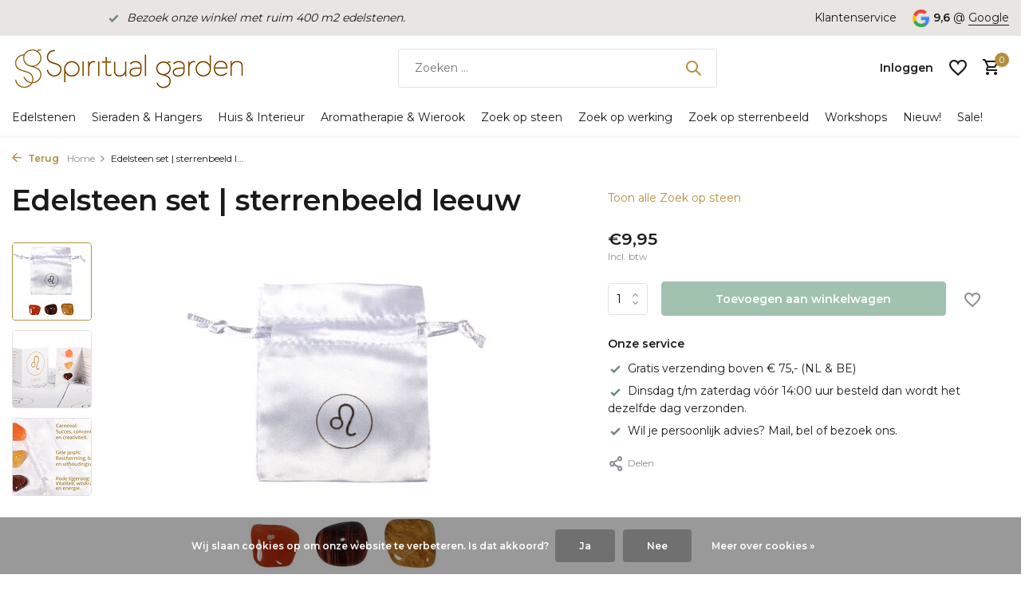

--- FILE ---
content_type: text/html;charset=utf-8
request_url: https://www.spiritualgarden.nl/edelsteen-set-sterrenbeeld-leeuw.html
body_size: 34965
content:
<!DOCTYPE html>
<html lang="nl">
  <head>
    
<script type="text/javascript">
   window.dataLayer = window.dataLayer || [];
   dataLayer.push({
            ecomm_prodid: "54665753",
      ecomm_prodid_adwords: "104687408",
      ecomm_pname: "Edelsteen set | sterrenbeeld leeuw ",
      ecomm_category: "Zoek op steen",
      ecomm_pagetype: "product",
       ecomm_totalvalue: 9.95
                                     
             
      });
      
</script>

    <meta charset="utf-8"/>
<!-- [START] 'blocks/head.rain' -->
<!--

  (c) 2008-2026 Lightspeed Netherlands B.V.
  http://www.lightspeedhq.com
  Generated: 21-01-2026 @ 07:31:42

-->
<link rel="canonical" href="https://www.spiritualgarden.nl/edelsteen-set-sterrenbeeld-leeuw.html"/>
<link rel="alternate" href="https://www.spiritualgarden.nl/index.rss" type="application/rss+xml" title="Nieuwe producten"/>
<link href="https://cdn.webshopapp.com/assets/cookielaw.css?2025-02-20" rel="stylesheet" type="text/css"/>
<meta name="robots" content="noodp,noydir"/>
<meta name="google-site-verification" content="G6mkhDXYWAYC4sXUXtPaKckfobzdyVXa8hYFUiBqAU8"/>
<meta property="og:url" content="https://www.spiritualgarden.nl/edelsteen-set-sterrenbeeld-leeuw.html?source=facebook"/>
<meta property="og:site_name" content="Spiritual Garden"/>
<meta property="og:title" content="Edelsteen set sterrenbeeld leeuw"/>
<meta property="og:description" content="Edelsteen set met daarin een carneool, gele jaspis en rode tijgeroog steen. Wordt geleverd in een satijnen buideltje met leeuw symbool."/>
<meta property="og:image" content="https://cdn.webshopapp.com/shops/242814/files/312430638/edelsteen-set-sterrenbeeld-leeuw.jpg"/>
<script src="https://app.dmws.plus/shop-assets/242814/dmws-plus-loader.js?id=2ec822df006ad95d1d0a7c4ab8465c7a"></script>
<script>
if (window.location.href.includes('thankyou')) {
    window.dataLayer = window.dataLayer || [];
    dataLayer.push({
        event: 'purchase',
        transaction_id: '{{ order.information.number }}',
        value: {{ order.information.price_incl }},
        currency: '{{ order.information.currency }}',
        user_data: {
            email: '{{ order.customer.email }}',
            phone_number: '{{ order.customer.phone }}',
            first_name: '{{ order.customer.firstname }}',
            last_name: '{{ order.customer.lastname }}',
            address: {
                street: '{{ order.billing.address }}',
                city: '{{ order.billing.city }}',
                region: '{{ order.billing.region }}',
                postal_code: '{{ order.billing.zipcode }}',
                country: '{{ order.billing.country_code }}'
            }
        }
    });
}

</script>
<!--[if lt IE 9]>
<script src="https://cdn.webshopapp.com/assets/html5shiv.js?2025-02-20"></script>
<![endif]-->
<!-- [END] 'blocks/head.rain' -->
    <title>Edelsteen set sterrenbeeld leeuw - Spiritual Garden</title>
    <meta name="description" content="Edelsteen set met daarin een carneool, gele jaspis en rode tijgeroog steen. Wordt geleverd in een satijnen buideltje met leeuw symbool." />
    <meta name="keywords" content="Edelsteen, set, |, sterrenbeeld, leeuw" />
    <meta http-equiv="X-UA-Compatible" content="IE=edge">
    <meta name="viewport" content="width=device-width, initial-scale=1.0, maximum-scale=5.0, user-scalable=no">
    <meta name="apple-mobile-web-app-capable" content="yes">
    <meta name="apple-mobile-web-app-status-bar-style" content="black">

    <link rel="shortcut icon" href="https://cdn.webshopapp.com/shops/242814/themes/175411/v/2269210/assets/favicon.ico?20240326053745" type="image/x-icon" />
    <link rel="preconnect" href="https://fonts.gstatic.com" />
    <link rel="dns-prefetch" href="https://fonts.gstatic.com">
    <link rel="preconnect" href="https://fonts.googleapis.com">
		<link rel="dns-prefetch" href="https://fonts.googleapis.com">
		<link rel="preconnect" href="https://ajax.googleapis.com">
		<link rel="dns-prefetch" href="https://ajax.googleapis.com">
		<link rel="preconnect" href="https://cdn.webshopapp.com/">
		<link rel="dns-prefetch" href="https://cdn.webshopapp.com/">
    
                        <link rel="preload" href="https://fonts.googleapis.com/css2?family=Montserrat:wght@300;400;600&family=Montserrat:wght@600&display=swap" as="style" />
    <link rel="preload" href="https://cdn.webshopapp.com/shops/242814/themes/175411/assets/bootstrap-min.css?20250729074230" as="style" />
    <link rel="preload" href="https://cdn.webshopapp.com/shops/242814/themes/175411/assets/owl-carousel-min.css?20250729074230" as="style" />
    <link rel="preload" href="https://cdn.jsdelivr.net/npm/@fancyapps/ui/dist/fancybox.css" as="style" />
    <link rel="preload" href="https://cdn.webshopapp.com/assets/gui-2-0.css?2025-02-20" as="style" />
    <link rel="preload" href="https://cdn.webshopapp.com/assets/gui-responsive-2-0.css?2025-02-20" as="style" />
        	<link rel="preload" href="https://cdn.webshopapp.com/shops/242814/themes/175411/assets/icomoon-medium.ttf?20250729074230" as="font" crossorigin>
        <link rel="preload" href="https://cdn.webshopapp.com/shops/242814/themes/175411/assets/style.css?20250729074230" as="style" />
    <link rel="preload" href="https://cdn.webshopapp.com/shops/242814/themes/175411/assets/custom.css?20250729074230" as="style" />
    
    <script src="https://cdn.webshopapp.com/assets/jquery-1-9-1.js?2025-02-20"></script>
            <link rel="preload" href="https://cdn.webshopapp.com/shops/242814/themes/175411/assets/bootstrap-min.js?20250729074230" as="script">
    <link rel="preload" href="https://cdn.webshopapp.com/assets/gui.js?2025-02-20" as="script">
    <link rel="preload" href="https://cdn.webshopapp.com/assets/gui-responsive-2-0.js?2025-02-20" as="script">
    <link rel="preload" href="https://cdn.webshopapp.com/shops/242814/themes/175411/assets/scripts.js?20250729074230" as="script">
    <link rel="preload" href="https://cdn.webshopapp.com/shops/242814/themes/175411/assets/global.js?20250729074230" as="script">
    
    <meta property="og:title" content="Edelsteen set sterrenbeeld leeuw">
<meta property="og:type" content="website"> 
<meta property="og:site_name" content="Spiritual Garden">
<meta property="og:url" content="https://www.spiritualgarden.nl/">
<meta property="og:image" content="https://cdn.webshopapp.com/shops/242814/files/312430638/1000x1000x2/edelsteen-set-sterrenbeeld-leeuw.jpg">
<meta name="twitter:title" content="Edelsteen set sterrenbeeld leeuw">
<meta name="twitter:description" content="Edelsteen set met daarin een carneool, gele jaspis en rode tijgeroog steen. Wordt geleverd in een satijnen buideltje met leeuw symbool.">
<meta name="twitter:site" content="Spiritual Garden">
<meta name="twitter:card" content="https://cdn.webshopapp.com/shops/242814/themes/175411/v/2270273/assets/logo.png?20240402122418">
<meta name="twitter:image" content="https://cdn.webshopapp.com/shops/242814/themes/175411/assets/share-image.jpg?20250729074230">
<script type="application/ld+json">
  [
        {
      "@context": "https://schema.org/",
      "@type": "BreadcrumbList",
      "itemListElement":
      [
        {
          "@type": "ListItem",
          "position": 1,
          "item": {
            "@id": "https://www.spiritualgarden.nl/",
            "name": "Home"
          }
        },
                {
          "@type": "ListItem",
          "position": 2,
          "item":	{
            "@id": "https://www.spiritualgarden.nl/edelsteen-set-sterrenbeeld-leeuw.html",
            "name": "Edelsteen set | sterrenbeeld leeuw"
          }
        }              ]
    },
            {
      "@context": "https://schema.org/",
      "@type": "Product", 
      "name": "Edelsteen set | sterrenbeeld leeuw",
      "url": "https://www.spiritualgarden.nl/edelsteen-set-sterrenbeeld-leeuw.html",
      "productID": "54665753",
            "description": "Edelsteen set met daarin een carneool, gele jaspis en rode tijgeroog steen. Wordt geleverd in een satijnen buideltje met leeuw symbool.",      "image": [
            "https://cdn.webshopapp.com/shops/242814/files/312430638/1500x1500x2/edelsteen-set-sterrenbeeld-leeuw.jpg",            "https://cdn.webshopapp.com/shops/242814/files/312430638/1500x1500x2/edelsteen-set-sterrenbeeld-leeuw.jpg",            "https://cdn.webshopapp.com/shops/242814/files/312430638/1500x1500x2/edelsteen-set-sterrenbeeld-leeuw.jpg"            ],
            "mpn": "6821",            "offers": {
        "@type": "Offer",
        "price": "9.95",
        "url": "https://www.spiritualgarden.nl/edelsteen-set-sterrenbeeld-leeuw.html",
        "priceValidUntil": "2027-01-21",
        "priceCurrency": "EUR",
                "availability": "https://schema.org/InStock",
        "inventoryLevel": "26"
              }
          },
        {
      "@context": "https://schema.org/",
      "@type": "Organization",
      "url": "https://www.spiritualgarden.nl/",
      "name": "Spiritual Garden",
      "legalName": "Spiritual Garden",
      "description": "Edelsteen set met daarin een carneool, gele jaspis en rode tijgeroog steen. Wordt geleverd in een satijnen buideltje met leeuw symbool.",
      "logo": "https://cdn.webshopapp.com/shops/242814/themes/175411/v/2270273/assets/logo.png?20240402122418",
      "image": "https://cdn.webshopapp.com/shops/242814/themes/175411/assets/share-image.jpg?20250729074230",
      "contactPoint": {
        "@type": "ContactPoint",
        "contactType": "Customer service",
        "telephone": ""
      },
      "address": {
        "@type": "PostalAddress",
        "streetAddress": "",
        "addressLocality": "",
        "postalCode": "",
        "addressCountry": "NL"
      }
      ,
      "aggregateRating": {
          "@type": "AggregateRating",
          "bestRating": "10",
          "worstRating": "1",
          "ratingValue": "9,6",
          "reviewCount": "157",
          "url":""
      }
          },
    { 
      "@context": "https://schema.org/", 
      "@type": "WebSite", 
      "url": "https://www.spiritualgarden.nl/", 
      "name": "Spiritual Garden",
      "description": "Edelsteen set met daarin een carneool, gele jaspis en rode tijgeroog steen. Wordt geleverd in een satijnen buideltje met leeuw symbool.",
      "author": [
        {
          "@type": "Organization",
          "url": "https://www.dmws.nl/",
          "name": "DMWS BV",
          "address": {
            "@type": "PostalAddress",
            "streetAddress": "Wilhelmina plein 25",
            "addressLocality": "Eindhoven",
            "addressRegion": "NB",
            "postalCode": "5611 HG",
            "addressCountry": "NL"
          }
        }
      ]
    }      ]
</script>    
    <link rel="stylesheet" href="https://fonts.googleapis.com/css2?family=Montserrat:wght@300;400;600&family=Montserrat:wght@600&display=swap" type="text/css">
    <link rel="stylesheet" href="https://cdn.webshopapp.com/shops/242814/themes/175411/assets/bootstrap-min.css?20250729074230" type="text/css">
    <link rel="stylesheet" href="https://cdn.webshopapp.com/shops/242814/themes/175411/assets/owl-carousel-min.css?20250729074230" type="text/css">
    <link rel="stylesheet" href="https://cdn.jsdelivr.net/npm/@fancyapps/ui/dist/fancybox.css" type="text/css">
    <link rel="stylesheet" href="https://cdn.webshopapp.com/assets/gui-2-0.css?2025-02-20" type="text/css">
    <link rel="stylesheet" href="https://cdn.webshopapp.com/assets/gui-responsive-2-0.css?2025-02-20" type="text/css">
    <link rel="stylesheet" href="https://cdn.webshopapp.com/shops/242814/themes/175411/assets/style.css?20250729074230" type="text/css">
    <link rel="stylesheet" href="https://cdn.webshopapp.com/shops/242814/themes/175411/assets/custom.css?20250729074230" type="text/css">
  </head>
  <body>
    <aside id="cart" class="sidebar d-flex cart palette-bg-white"><div class="heading d-none d-sm-block"><i class="icon-x close"></i><h3>Mijn winkelwagen</h3></div><div class="heading d-sm-none palette-bg-light mobile"><i class="icon-x close"></i><h3>Mijn winkelwagen</h3></div><div class="filledCart d-none"><ul class="list-cart list-inline mb-0 scrollbar"></ul><div class="totals-wrap"><p data-cart="total">Totaal (<span class="length">0</span>) producten<span class="amount">€0,00</span></p><p data-cart="shipping" class="shipping d-none">Verzendkosten<span class="positive"><b>Gratis</b></span></p><p class="free-shipping">Shop nog voor <b class="amount">€75,00</b> en je bestelling wordt <b class="positive">Gratis</b> verzonden!</p><p class="total" data-cart="grand-total"><b>Totaalbedrag</b><span class="grey">Incl. btw</span><span><b>€0,00</b></span></p></div><div class="continue d-flex align-items-center"><a href="https://www.spiritualgarden.nl/cart/" class="button solid cta">Ja, ik wil dit bestellen</a></div></div><p class="emptyCart align-items-center">U heeft geen artikelen in uw winkelwagen...</p><div class="bottom d-none d-sm-block"><div class="payments d-flex justify-content-center flex-wrap dmws-payments"></div></div></aside><aside id="sidereview" class="sidebar d-flex palette-bg-white"><div class="heading d-none d-sm-block"><i class="icon-x close"></i><h3>Schrijf je eigen review voor Edelsteen set | sterrenbeeld leeuw</h3></div><div class="heading d-sm-none palette-bg-white"><i class="icon-x close"></i><h3>Schrijf je eigen review voor Edelsteen set | sterrenbeeld leeuw</h3></div><form action="https://www.spiritualgarden.nl/account/reviewPost/54665753/" method="post" id="form-review"><input type="hidden" name="key" value="fb31d5af14952b5b5d8f00f68e81da95"><label for="review-form-score">Hoeveel sterren geef je ons?</label><div class="d-flex align-items-center stars-wrap"><div class="d-flex align-items-center stars"><i class="icon-star active" data-stars="1"></i><i class="icon-star active" data-stars="2"></i><i class="icon-star active" data-stars="3"></i><i class="icon-star active" data-stars="4"></i><i class="icon-star active" data-stars="5"></i></div><span data-message="1" style="display: none;"></span><span data-message="2" style="display: none;"></span><span data-message="3" style="display: none;"></span><span data-message="4" style="display: none;"></span><span data-message="5"></span></div><select id="review-form-score" name="score"><option value="1">1 Ster</option><option value="2">2 Ster(ren)</option><option value="3">3 Ster(ren)</option><option value="4">4 Ster(ren)</option><option value="5" selected="selected">5 Ster(ren)</option></select><div><label for="review-form-name">Naam *</label><input id="review-form-name" type="text" name="name" value="" required placeholder="Naam"></div><div><label for="review-form-review">Bericht *</label><textarea id="review-form-review" class="" name="review" required placeholder="Beoordelen"></textarea></div><button type="submit" class="button">Verstuur</button></form></aside><header id="variant-1" class="d-none d-md-block sticky"><div class="topbar palette-bg-light"><div class="container"><div class="row align-items-center justify-content-between"><div class="col-6 col-lg-5 col-xl-6"><div class="usp" data-total="1"><div class="list"><div class="item"><i class="icon-check"></i><a href="https://www.spiritualgarden.nl/service/edelsteen-winkel/"><em> Bezoek onze winkel met ruim 400 m2 edelstenen. </em></a></div></div></div></div><div class="col-6 col-lg-7 col-xl-6 d-flex justify-content-end right"><div><a href="/service">Klantenservice</a></div><div class="review-widget"><img class="lazy" src="https://cdn.webshopapp.com/shops/242814/themes/175411/assets/lazy-preload.jpg?20250729074230" data-src="https://cdn.webshopapp.com/shops/242814/themes/175411/assets/review-widget.png?20250729074009" alt="Review Logo" height="22" width="22" /><b>9,6</b><span class="d-none d-lg-inline"> @ <a href="https://www.google.com/search?sca_esv=6cb148437a7a9a38&amp;rlz=1C1CHBF_nlNL998NL998&amp;tbm=lcl&amp;sxsrf=ACQVn0_ZzayQUCansS1o2uPbZJ0XII-Xhg:1711434901290&amp;q=Spiritual+Garden+Reviews&amp;rflfq=1&amp;num=20&amp;stick=H4sIAAAAAAAAAONgkxIxNDE1sTSyMDU3MzO2MDUztDA0Nd_AyPiKUSK4ILMos6Q0" target="_blank">Google</a></span></div></div></div></div></div><div class="sticky"><div class="overlay palette-bg-black"></div><div class="mainbar palette-bg-white"><div class="container"><div class="row align-items-center justify-content-between"><div class="col-12 d-flex align-items-center justify-content-between"><a href="https://www.spiritualgarden.nl/" title="Edelstenen, mineralen, kristallen, sieraden, interieur stukken, unieke stukken" class="logo nf"><img src="https://cdn.webshopapp.com/shops/242814/themes/175411/v/2270273/assets/logo.png?20240402122418" alt="Edelstenen, mineralen, kristallen, sieraden, interieur stukken, unieke stukken" width="290" height="50" /></a><form action="https://www.spiritualgarden.nl/search/" method="get" role="search" class="formSearch search-form default"><input type="text" name="q" autocomplete="off" value="" aria-label="Zoeken" placeholder="Zoeken ..." /><i class="icon-x"></i><button type="submit" class="search-btn" title="Zoeken"><i class="icon-search"></i></button><div class="search-results palette-bg-white"><div class="heading">Zoekresultaten voor '<span></span>'</div><ul class="list-inline list-results"></ul><ul class="list-inline list-products"></ul><a href="#" class="all">Bekijk alle resultaten</a></div></form><div class="wrap-cart d-flex align-items-center"><a href="https://www.spiritualgarden.nl/account/login/" class="nf"><span class="d-lg-none"><i class="icon-account"></i></span><span class="d-none d-lg-block">Inloggen</span></a><div class="drop-down with-overlay account wishlist"><div class="current"><a href="https://www.spiritualgarden.nl/account/login/" aria-label="Verlanglijst" class="nf"><span class="fs0">Verlanglijst</span><i class="icon-wishlist"></i></a></div><div class="drop shadow d-none d-md-block"><h4>Geen producten op verlanglijst...</h4><p>Log in en voeg producten toe door op het <i class="icon-wishlist"></i> icoon te klikken.</p><div class="d-flex align-items-center justify-content-between"><a href="https://www.spiritualgarden.nl/account/login/" class="button">Inloggen</a><span>Nieuw? <a href="https://www.spiritualgarden.nl/account/register/">Account aanmaken</a></span></div></div></div><a href="https://www.spiritualgarden.nl/cart/" class="pos-r cart nf"><i class="icon-cart"></i><span class="count">0</span></a></div></div></div></div></div><div class="menubar palette-bg-white shadow"><div class="container"><div class="row"><div class="col-12"><div class="menu d-none d-md-flex align-items-center default default mega "><ul class="list-inline mb-0"><li class="list-inline-item has-sub"><a href="https://www.spiritualgarden.nl/edelstenen/">Edelstenen</a><ul class="sub palette-bg-white"><li class="has-children"><a href="https://www.spiritualgarden.nl/edelstenen/ruwe-stenen-kristallen/">Ruwe stenen &amp; kristallen</a><ul class="subsub palette-bg-white"><li><a href="https://www.spiritualgarden.nl/edelstenen/ruwe-stenen-kristallen/ruwe-edelstenen-a/">Ruwe edelstenen A</a></li><li><a href="https://www.spiritualgarden.nl/edelstenen/ruwe-stenen-kristallen/ruwe-edelstenen-b/">Ruwe edelstenen B</a></li><li><a href="https://www.spiritualgarden.nl/edelstenen/ruwe-stenen-kristallen/ruwe-edelstenen-c-e/">Ruwe edelstenen C - E</a></li><li><a href="https://www.spiritualgarden.nl/edelstenen/ruwe-stenen-kristallen/ruwe-edelstenen-f-l/">Ruwe edelstenen F - L</a></li><li class="more"><a href="https://www.spiritualgarden.nl/edelstenen/ruwe-stenen-kristallen/">Toon meer</a></li></ul></li><li class="has-children"><a href="https://www.spiritualgarden.nl/edelstenen/gepolijste-stenen/">Gepolijste stenen</a><ul class="subsub palette-bg-white"><li><a href="https://www.spiritualgarden.nl/edelstenen/gepolijste-stenen/getrommelde-stenen/">Getrommelde stenen</a></li><li><a href="https://www.spiritualgarden.nl/edelstenen/gepolijste-stenen/platte-stenen/">Platte stenen</a></li><li><a href="https://www.spiritualgarden.nl/edelstenen/gepolijste-stenen/splitsteentjes/">Splitsteentjes</a></li><li><a href="https://www.spiritualgarden.nl/edelstenen/gepolijste-stenen/stenen-mix/">Stenen mix</a></li></ul></li><li class="has-children"><a href="https://www.spiritualgarden.nl/edelstenen/bollen-eieren-harten/">Bollen, eieren &amp; harten</a><ul class="subsub palette-bg-white"><li><a href="https://www.spiritualgarden.nl/edelstenen/bollen-eieren-harten/bollen/">Bollen</a></li><li><a href="https://www.spiritualgarden.nl/edelstenen/bollen-eieren-harten/eieren/">Eieren</a></li><li><a href="https://www.spiritualgarden.nl/edelstenen/bollen-eieren-harten/harten/">Harten</a></li></ul></li><li class="has-children"><a href="https://www.spiritualgarden.nl/edelstenen/punten-piramides-obelisken/">Punten, piramides &amp; obelisken</a><ul class="subsub palette-bg-white"><li><a href="https://www.spiritualgarden.nl/edelstenen/punten-piramides-obelisken/punten-obelisken/">Punten &amp; obelisken</a></li><li><a href="https://www.spiritualgarden.nl/edelstenen/punten-piramides-obelisken/piramides/">Piramides</a></li><li><a href="https://www.spiritualgarden.nl/edelstenen/punten-piramides-obelisken/natuurlijke-punten/">Natuurlijke punten</a></li><li><a href="https://www.spiritualgarden.nl/edelstenen/punten-piramides-obelisken/geslepen-dubbeleinders/">Geslepen dubbeleinders</a></li></ul></li><li class="has-children"><a href="https://www.spiritualgarden.nl/edelstenen/edelsteen-setjes-gouden-driehoek-sets/">Edelsteen setjes &amp; gouden driehoek sets</a><ul class="subsub palette-bg-white"><li><a href="https://www.spiritualgarden.nl/edelstenen/edelsteen-setjes-gouden-driehoek-sets/edelsteen-setjes/">Edelsteen setjes</a></li><li><a href="https://www.spiritualgarden.nl/edelstenen/edelsteen-setjes-gouden-driehoek-sets/sterrenbeeld-setjes/">Sterrenbeeld setjes</a></li><li><a href="https://www.spiritualgarden.nl/edelstenen/edelsteen-setjes-gouden-driehoek-sets/gouden-driehoek-sets/">Gouden driehoek sets</a></li><li><a href="https://www.spiritualgarden.nl/edelstenen/edelsteen-setjes-gouden-driehoek-sets/steen-en-geur-sets/">Steen en geur sets</a></li><li class="more"><a href="https://www.spiritualgarden.nl/edelstenen/edelsteen-setjes-gouden-driehoek-sets/">Toon meer</a></li></ul></li><li class="has-children"><a href="https://www.spiritualgarden.nl/edelstenen/reinigen-opladen/">Reinigen &amp; opladen</a><ul class="subsub palette-bg-white"><li><a href="https://www.spiritualgarden.nl/edelstenen/reinigen-opladen/reinigen-opladen/">Reinigen &amp; opladen</a></li><li><a href="https://www.spiritualgarden.nl/edelstenen/reinigen-opladen/meru-piramides/">Meru piramides</a></li><li><a href="https://www.spiritualgarden.nl/edelstenen/reinigen-opladen/aromatherapiespray/">Aromatherapiespray</a></li><li><a href="https://www.spiritualgarden.nl/edelstenen/reinigen-opladen/smudgen/">Smudgen</a></li><li class="more"><a href="https://www.spiritualgarden.nl/edelstenen/reinigen-opladen/">Toon meer</a></li></ul></li><li class="has-children"><a href="https://www.spiritualgarden.nl/edelstenen/healing-massage-wellness/">Healing, massage &amp; wellness</a><ul class="subsub palette-bg-white"><li><a href="https://www.spiritualgarden.nl/edelstenen/healing-massage-wellness/gua-sha-massagestenen/">Gua sha massagestenen</a></li><li><a href="https://www.spiritualgarden.nl/edelstenen/healing-massage-wellness/healing-sticks/">Healing sticks</a></li><li><a href="https://www.spiritualgarden.nl/edelstenen/healing-massage-wellness/edelsteenwater/">Edelsteenwater</a></li><li><a href="https://www.spiritualgarden.nl/edelstenen/healing-massage-wellness/oogstenen/">Oogstenen</a></li><li class="more"><a href="https://www.spiritualgarden.nl/edelstenen/healing-massage-wellness/">Toon meer</a></li></ul></li><li class=""><a href="https://www.spiritualgarden.nl/edelstenen/nieuwetijdsstenen/">Nieuwetijdsstenen</a></li><li class=""><a href="https://www.spiritualgarden.nl/edelstenen/bijzonder/">Bijzonder</a></li><li class=""><a href="https://www.spiritualgarden.nl/edelstenen/pendels/">Pendels</a></li><li class="has-children"><a href="https://www.spiritualgarden.nl/edelstenen/edelstenen-voor-dieren/">Edelstenen voor dieren</a><ul class="subsub palette-bg-white"><li><a href="https://www.spiritualgarden.nl/edelstenen/edelstenen-voor-dieren/halsband-hangers-voor-dieren/">Halsband hangers voor dieren</a></li><li><a href="https://www.spiritualgarden.nl/edelstenen/edelstenen-voor-dieren/barnsteen-hondenkettingen/">Barnsteen hondenkettingen</a></li></ul></li><li class="has-children"><a href="https://www.spiritualgarden.nl/edelstenen/kralen-cabochons/">Kralen &amp; cabochons</a><ul class="subsub palette-bg-white"><li><a href="https://www.spiritualgarden.nl/edelstenen/kralen-cabochons/edelsteen-kralen/">Edelsteen kralen</a></li><li><a href="https://www.spiritualgarden.nl/edelstenen/kralen-cabochons/edelsteen-cabochons/">Edelsteen cabochons</a></li><li><a href="https://www.spiritualgarden.nl/edelstenen/kralen-cabochons/edelsteen-facet-stenen/">Edelsteen facet stenen</a></li></ul></li><li class="has-children"><a href="https://www.spiritualgarden.nl/edelstenen/boeken-orakelkaarten/">Boeken &amp; Orakelkaarten</a><ul class="subsub palette-bg-white"><li><a href="https://www.spiritualgarden.nl/edelstenen/boeken-orakelkaarten/edelsteen-boeken/">Edelsteen boeken</a></li><li><a href="https://www.spiritualgarden.nl/edelstenen/boeken-orakelkaarten/boekenleggers/">Boekenleggers</a></li><li><a href="https://www.spiritualgarden.nl/edelstenen/boeken-orakelkaarten/inspiratie-orakelkaarten/">Inspiratie &amp; Orakelkaarten</a></li></ul></li><li class=""><a href="https://www.spiritualgarden.nl/edelstenen/buideltjes-zakjes-doosjes/">Buideltjes, zakjes &amp; doosjes</a></li><li class=""><a href="https://www.spiritualgarden.nl/edelstenen/cadeaubonnen/">Cadeaubonnen</a></li></ul></li><li class="list-inline-item has-sub"><a href="https://www.spiritualgarden.nl/sieraden-hangers/">Sieraden &amp; Hangers</a><ul class="sub palette-bg-white"><li class="has-children"><a href="https://www.spiritualgarden.nl/sieraden-hangers/hangers/">Hangers</a><ul class="subsub palette-bg-white"><li><a href="https://www.spiritualgarden.nl/sieraden-hangers/hangers/hangers-zoeken-op-edelsteen/">Hangers zoeken op edelsteen</a></li><li><a href="https://www.spiritualgarden.nl/sieraden-hangers/hangers/edelsteen-hangers/">Edelsteen hangers</a></li><li><a href="https://www.spiritualgarden.nl/sieraden-hangers/hangers/edelsteen-hangers-met-zilveren-oogje/">Edelsteen hangers met zilveren oogje</a></li><li><a href="https://www.spiritualgarden.nl/sieraden-hangers/hangers/edelsteen-hangers-met-gouden-oogje/">Edelsteen hangers met gouden oogje</a></li><li class="more"><a href="https://www.spiritualgarden.nl/sieraden-hangers/hangers/">Toon meer</a></li></ul></li><li class="has-children"><a href="https://www.spiritualgarden.nl/sieraden-hangers/armbanden/">Armbanden</a><ul class="subsub palette-bg-white"><li><a href="https://www.spiritualgarden.nl/sieraden-hangers/armbanden/armbanden-zoeken-op-edelsteen/">Armbanden zoeken op edelsteen</a></li><li><a href="https://www.spiritualgarden.nl/sieraden-hangers/armbanden/armbanden-met-edelsteen-kralen/">Armbanden met edelsteen kralen</a></li><li><a href="https://www.spiritualgarden.nl/sieraden-hangers/armbanden/armbanden-met-werking/">Armbanden met werking</a></li><li><a href="https://www.spiritualgarden.nl/sieraden-hangers/armbanden/armbanden-voor-sterrenbeelden/">Armbanden voor sterrenbeelden</a></li><li class="more"><a href="https://www.spiritualgarden.nl/sieraden-hangers/armbanden/">Toon meer</a></li></ul></li><li class="has-children"><a href="https://www.spiritualgarden.nl/sieraden-hangers/kettingen/">Kettingen</a><ul class="subsub palette-bg-white"><li><a href="https://www.spiritualgarden.nl/sieraden-hangers/kettingen/edelsteen-kralen-kettingen/">Edelsteen kralen kettingen</a></li><li><a href="https://www.spiritualgarden.nl/sieraden-hangers/kettingen/kettingen-met-werking/">Kettingen met werking</a></li><li><a href="https://www.spiritualgarden.nl/sieraden-hangers/kettingen/kettingen-voor-sterrenbeelden/">Kettingen voor sterrenbeelden</a></li><li><a href="https://www.spiritualgarden.nl/sieraden-hangers/kettingen/diverse-kettingen/">Diverse kettingen</a></li><li class="more"><a href="https://www.spiritualgarden.nl/sieraden-hangers/kettingen/">Toon meer</a></li></ul></li><li class="has-children"><a href="https://www.spiritualgarden.nl/sieraden-hangers/ringen/">Ringen</a><ul class="subsub palette-bg-white"><li><a href="https://www.spiritualgarden.nl/sieraden-hangers/ringen/ringen-zoeken-op-edelsteen/">Ringen zoeken op edelsteen</a></li><li><a href="https://www.spiritualgarden.nl/sieraden-hangers/ringen/ringen-zoeken-op-maat/">Ringen zoeken op maat</a></li></ul></li><li class="has-children"><a href="https://www.spiritualgarden.nl/sieraden-hangers/oorbellen-oorstekers/">Oorbellen &amp; oorstekers</a><ul class="subsub palette-bg-white"><li><a href="https://www.spiritualgarden.nl/sieraden-hangers/oorbellen-oorstekers/zilveren-oorbellen-met-edelstenen/">Zilveren oorbellen met edelstenen</a></li><li><a href="https://www.spiritualgarden.nl/sieraden-hangers/oorbellen-oorstekers/gouden-oorbellen-met-edelstenen/">Gouden oorbellen met edelstenen</a></li><li><a href="https://www.spiritualgarden.nl/sieraden-hangers/oorbellen-oorstekers/oorbellen-met-werking/">Oorbellen met werking</a></li><li><a href="https://www.spiritualgarden.nl/sieraden-hangers/oorbellen-oorstekers/oorbellen-voor-sterrenbeelden/">Oorbellen voor sterrenbeelden</a></li><li class="more"><a href="https://www.spiritualgarden.nl/sieraden-hangers/oorbellen-oorstekers/">Toon meer</a></li></ul></li><li class="has-children"><a href="https://www.spiritualgarden.nl/sieraden-hangers/bedels-broches/">Bedels &amp; broches</a><ul class="subsub palette-bg-white"><li><a href="https://www.spiritualgarden.nl/sieraden-hangers/bedels-broches/zilveren-edelsteen-bedeltjes/">Zilveren edelsteen bedeltjes</a></li><li><a href="https://www.spiritualgarden.nl/sieraden-hangers/bedels-broches/zilveren-ronde-edelsteen-bedeltjes/">Zilveren ronde edelsteen bedeltjes</a></li><li><a href="https://www.spiritualgarden.nl/sieraden-hangers/bedels-broches/zilveren-sterrenbeeld-bedeltjes/">Zilveren sterrenbeeld bedeltjes</a></li><li><a href="https://www.spiritualgarden.nl/sieraden-hangers/bedels-broches/broches/">Broches</a></li></ul></li><li class="has-children"><a href="https://www.spiritualgarden.nl/sieraden-hangers/gouden-sieraden/">Gouden sieraden</a><ul class="subsub palette-bg-white"><li><a href="https://www.spiritualgarden.nl/sieraden-hangers/gouden-sieraden/gouden-hangers/">Gouden hangers</a></li><li><a href="https://www.spiritualgarden.nl/sieraden-hangers/gouden-sieraden/gouden-armbanden/">Gouden armbanden</a></li><li><a href="https://www.spiritualgarden.nl/sieraden-hangers/gouden-sieraden/gouden-ringen/">Gouden ringen</a></li><li><a href="https://www.spiritualgarden.nl/sieraden-hangers/gouden-sieraden/gouden-oorbellen-en-oorstekers/">Gouden oorbellen en oorstekers</a></li><li class="more"><a href="https://www.spiritualgarden.nl/sieraden-hangers/gouden-sieraden/">Toon meer</a></li></ul></li><li class="has-children"><a href="https://www.spiritualgarden.nl/sieraden-hangers/sterrenbeeld-sieraden/">Sterrenbeeld sieraden</a><ul class="subsub palette-bg-white"><li><a href="https://www.spiritualgarden.nl/sieraden-hangers/sterrenbeeld-sieraden/sterrenbeeld-armbanden/">Sterrenbeeld armbanden</a></li><li><a href="https://www.spiritualgarden.nl/sieraden-hangers/sterrenbeeld-sieraden/sterrenbeeld-kettingen/">Sterrenbeeld kettingen</a></li><li><a href="https://www.spiritualgarden.nl/sieraden-hangers/sterrenbeeld-sieraden/sterrenbeeld-hangers/">Sterrenbeeld hangers</a></li><li><a href="https://www.spiritualgarden.nl/sieraden-hangers/sterrenbeeld-sieraden/sterrenbeeld-oorbellen/">Sterrenbeeld oorbellen</a></li><li class="more"><a href="https://www.spiritualgarden.nl/sieraden-hangers/sterrenbeeld-sieraden/">Toon meer</a></li></ul></li><li class=""><a href="https://www.spiritualgarden.nl/sieraden-hangers/chakra-sieraden/">Chakra sieraden</a></li><li class=""><a href="https://www.spiritualgarden.nl/sieraden-hangers/sleutelhangers-tashangers/">Sleutelhangers &amp; Tashangers</a></li><li class="has-children"><a href="https://www.spiritualgarden.nl/sieraden-hangers/koordjes-kettinkjes/">Koordjes &amp; kettinkjes</a><ul class="subsub palette-bg-white"><li><a href="https://www.spiritualgarden.nl/sieraden-hangers/koordjes-kettinkjes/waskoord/">Waskoord</a></li><li><a href="https://www.spiritualgarden.nl/sieraden-hangers/koordjes-kettinkjes/satijn-koord/">Satijn koord</a></li><li><a href="https://www.spiritualgarden.nl/sieraden-hangers/koordjes-kettinkjes/zilveren-kettingen/">Zilveren kettingen</a></li><li><a href="https://www.spiritualgarden.nl/sieraden-hangers/koordjes-kettinkjes/gold-filled-vergulde-kettingen/">Gold filled (vergulde) kettingen</a></li><li class="more"><a href="https://www.spiritualgarden.nl/sieraden-hangers/koordjes-kettinkjes/">Toon meer</a></li></ul></li><li class=""><a href="https://www.spiritualgarden.nl/sieraden-hangers/buideltjes-zakjes-en-doosjes/">Buideltjes, zakjes en doosjes</a></li></ul></li><li class="list-inline-item has-sub"><a href="https://www.spiritualgarden.nl/huis-interieur/">Huis &amp; Interieur</a><ul class="sub palette-bg-white"><li class=""><a href="https://www.spiritualgarden.nl/huis-interieur/edelstenen-op-standaard-xl/">Edelstenen op standaard &amp; XL</a></li><li class=""><a href="https://www.spiritualgarden.nl/huis-interieur/ruwe-stenen-clusters/">Ruwe stenen &amp; clusters</a></li><li class="has-children"><a href="https://www.spiritualgarden.nl/huis-interieur/beeldjes-sculpturen/">Beeldjes &amp; Sculpturen</a><ul class="subsub palette-bg-white"><li><a href="https://www.spiritualgarden.nl/huis-interieur/beeldjes-sculpturen/edelsteen-beeldjes/">Edelsteen beeldjes</a></li><li><a href="https://www.spiritualgarden.nl/huis-interieur/beeldjes-sculpturen/kristallen-schedels/">Kristallen schedels</a></li><li><a href="https://www.spiritualgarden.nl/huis-interieur/beeldjes-sculpturen/sculpturen-freeforms/">Sculpturen &amp; freeforms</a></li></ul></li><li class=""><a href="https://www.spiritualgarden.nl/huis-interieur/gouden-driehoek-sets/">Gouden driehoek sets</a></li><li class=""><a href="https://www.spiritualgarden.nl/huis-interieur/altaartjes/">Altaartjes</a></li><li class=""><a href="https://www.spiritualgarden.nl/huis-interieur/edelsteen-boompjes/">Edelsteen boompjes</a></li><li class=""><a href="https://www.spiritualgarden.nl/huis-interieur/theelichthouders-lampen/">Theelichthouders &amp; lampen</a></li><li class=""><a href="https://www.spiritualgarden.nl/huis-interieur/orgonite-artikelen/">Orgonite artikelen</a></li><li class=""><a href="https://www.spiritualgarden.nl/huis-interieur/schijven/">Schijven</a></li><li class="has-children"><a href="https://www.spiritualgarden.nl/huis-interieur/bollen-punten-harten-andere-vormen/">Bollen, punten, harten &amp; andere vormen</a><ul class="subsub palette-bg-white"><li><a href="https://www.spiritualgarden.nl/huis-interieur/bollen-punten-harten-andere-vormen/bollen/">Bollen</a></li><li><a href="https://www.spiritualgarden.nl/huis-interieur/bollen-punten-harten-andere-vormen/punten-harten-andere-vormen/">Punten, harten &amp; andere vormen</a></li></ul></li><li class=""><a href="https://www.spiritualgarden.nl/huis-interieur/diverse-items/">Diverse items</a></li><li class="has-children"><a href="https://www.spiritualgarden.nl/huis-interieur/spirituele-boeken-kaartensets/">Spirituele boeken &amp; kaartensets</a><ul class="subsub palette-bg-white"><li><a href="https://www.spiritualgarden.nl/huis-interieur/spirituele-boeken-kaartensets/spirituele-boeken/">Spirituele boeken</a></li><li><a href="https://www.spiritualgarden.nl/huis-interieur/spirituele-boeken-kaartensets/tarot-orakelkaarten/">Tarot &amp; orakelkaarten</a></li><li><a href="https://www.spiritualgarden.nl/huis-interieur/spirituele-boeken-kaartensets/spirituele-boekenleggers/">Spirituele boekenleggers</a></li></ul></li></ul></li><li class="list-inline-item has-sub"><a href="https://www.spiritualgarden.nl/aromatherapie-wierook/">Aromatherapie &amp; Wierook</a><ul class="sub palette-bg-white"><li class="has-children"><a href="https://www.spiritualgarden.nl/aromatherapie-wierook/etherische-olie/">Etherische olie</a><ul class="subsub palette-bg-white"><li><a href="https://www.spiritualgarden.nl/aromatherapie-wierook/etherische-olie/aromabranders-steentjes/">Aromabranders &amp; steentjes</a></li><li><a href="https://www.spiritualgarden.nl/aromatherapie-wierook/etherische-olie/etherische-olie-a-z/">Etherische olie A - Z</a></li><li><a href="https://www.spiritualgarden.nl/aromatherapie-wierook/etherische-olie/etherische-olie-mengsels/">Etherische olie mengsels</a></li><li><a href="https://www.spiritualgarden.nl/aromatherapie-wierook/etherische-olie/steen-en-geur-setjes/">Steen en geur setjes</a></li></ul></li><li class="has-children"><a href="https://www.spiritualgarden.nl/aromatherapie-wierook/wierook/">Wierook</a><ul class="subsub palette-bg-white"><li><a href="https://www.spiritualgarden.nl/aromatherapie-wierook/wierook/wierook-stokjes/">Wierook stokjes</a></li><li><a href="https://www.spiritualgarden.nl/aromatherapie-wierook/wierook/kegelwierook/">Kegelwierook</a></li><li><a href="https://www.spiritualgarden.nl/aromatherapie-wierook/wierook/wierookhouders/">Wierookhouders</a></li></ul></li><li class=""><a href="https://www.spiritualgarden.nl/aromatherapie-wierook/aromatherapie-sprays/">Aromatherapie sprays</a></li><li class=""><a href="https://www.spiritualgarden.nl/aromatherapie-wierook/salie-palo-santo-smudge-sticks/">Salie, palo santo &amp; smudge sticks</a></li></ul></li><li class="list-inline-item has-sub"><a href="https://www.spiritualgarden.nl/zoek-op-steen/">Zoek op steen</a><ul class="sub palette-bg-white"><li class="has-children"><a href="https://www.spiritualgarden.nl/zoek-op-steen/edelstenen-a/">Edelstenen A</a><ul class="subsub palette-bg-white"><li><a href="https://www.spiritualgarden.nl/zoek-op-steen/edelstenen-a/aardbeienkwarts/">Aardbeienkwarts</a></li><li><a href="https://www.spiritualgarden.nl/zoek-op-steen/edelstenen-a/abalone-en-paua/">Abalone en paua</a></li><li><a href="https://www.spiritualgarden.nl/zoek-op-steen/edelstenen-a/adamiet/">Adamiet</a></li><li><a href="https://www.spiritualgarden.nl/zoek-op-steen/edelstenen-a/aegirien/">Aegirien</a></li><li class="more"><a href="https://www.spiritualgarden.nl/zoek-op-steen/edelstenen-a/">Toon meer</a></li></ul></li><li class="has-children"><a href="https://www.spiritualgarden.nl/zoek-op-steen/edelstenen-b/">Edelstenen B</a><ul class="subsub palette-bg-white"><li><a href="https://www.spiritualgarden.nl/zoek-op-steen/edelstenen-b/bariet/">Bariet</a></li><li><a href="https://www.spiritualgarden.nl/zoek-op-steen/edelstenen-b/barnsteen/">Barnsteen</a></li><li><a href="https://www.spiritualgarden.nl/zoek-op-steen/edelstenen-b/basalt/">Basalt</a></li><li><a href="https://www.spiritualgarden.nl/zoek-op-steen/edelstenen-b/bastnasiet/">Bastnasiet</a></li><li class="more"><a href="https://www.spiritualgarden.nl/zoek-op-steen/edelstenen-b/">Toon meer</a></li></ul></li><li class="has-children"><a href="https://www.spiritualgarden.nl/zoek-op-steen/edelstenen-c/">Edelstenen C</a><ul class="subsub palette-bg-white"><li><a href="https://www.spiritualgarden.nl/zoek-op-steen/edelstenen-c/cacoxeniet/">Cacoxeniet</a></li><li><a href="https://www.spiritualgarden.nl/zoek-op-steen/edelstenen-c/calciet/">Calciet</a></li><li><a href="https://www.spiritualgarden.nl/zoek-op-steen/edelstenen-c/cancriniet/">Cancriniet</a></li><li><a href="https://www.spiritualgarden.nl/zoek-op-steen/edelstenen-c/carborundum/">Carborundum</a></li><li class="more"><a href="https://www.spiritualgarden.nl/zoek-op-steen/edelstenen-c/">Toon meer</a></li></ul></li><li class="has-children"><a href="https://www.spiritualgarden.nl/zoek-op-steen/edelstenen-d/">Edelstenen D</a><ul class="subsub palette-bg-white"><li><a href="https://www.spiritualgarden.nl/zoek-op-steen/edelstenen-d/danburiet/">Danburiet</a></li><li><a href="https://www.spiritualgarden.nl/zoek-op-steen/edelstenen-d/darwiniet/">Darwiniet</a></li><li><a href="https://www.spiritualgarden.nl/zoek-op-steen/edelstenen-d/datoliet/">Datoliet</a></li><li><a href="https://www.spiritualgarden.nl/zoek-op-steen/edelstenen-d/diamant/">Diamant</a></li><li class="more"><a href="https://www.spiritualgarden.nl/zoek-op-steen/edelstenen-d/">Toon meer</a></li></ul></li><li class="has-children"><a href="https://www.spiritualgarden.nl/zoek-op-steen/edelstenen-e-f/">Edelstenen E + F</a><ul class="subsub palette-bg-white"><li><a href="https://www.spiritualgarden.nl/zoek-op-steen/edelstenen-e-f/eilatsteen/">Eilatsteen</a></li><li><a href="https://www.spiritualgarden.nl/zoek-op-steen/edelstenen-e-f/eklogiet/">Eklogiet</a></li><li><a href="https://www.spiritualgarden.nl/zoek-op-steen/edelstenen-e-f/elestiaal-kristal/">Elestiaal kristal</a></li><li><a href="https://www.spiritualgarden.nl/zoek-op-steen/edelstenen-e-f/elfenkwarts/">Elfenkwarts</a></li><li class="more"><a href="https://www.spiritualgarden.nl/zoek-op-steen/edelstenen-e-f/">Toon meer</a></li></ul></li><li class="has-children"><a href="https://www.spiritualgarden.nl/zoek-op-steen/edelstenen-g/">Edelstenen G</a><ul class="subsub palette-bg-white"><li><a href="https://www.spiritualgarden.nl/zoek-op-steen/edelstenen-g/gabbro/">Gabbro</a></li><li><a href="https://www.spiritualgarden.nl/zoek-op-steen/edelstenen-g/gaia-steen-of-godinnen-steen/">Gaia steen of Godinnen steen</a></li><li><a href="https://www.spiritualgarden.nl/zoek-op-steen/edelstenen-g/galaxyiet/">Galaxyiet</a></li><li><a href="https://www.spiritualgarden.nl/zoek-op-steen/edelstenen-g/galeniet/">Galeniet</a></li><li class="more"><a href="https://www.spiritualgarden.nl/zoek-op-steen/edelstenen-g/">Toon meer</a></li></ul></li><li class="has-children"><a href="https://www.spiritualgarden.nl/zoek-op-steen/edelstenen-h/">Edelstenen H</a><ul class="subsub palette-bg-white"><li><a href="https://www.spiritualgarden.nl/zoek-op-steen/edelstenen-h/hackmaniet/">Hackmaniet</a></li><li><a href="https://www.spiritualgarden.nl/zoek-op-steen/edelstenen-h/hauyn/">Hauyn</a></li><li><a href="https://www.spiritualgarden.nl/zoek-op-steen/edelstenen-h/healers-gold/">Healer&#039;s gold</a></li><li><a href="https://www.spiritualgarden.nl/zoek-op-steen/edelstenen-h/heksenvinger-steen/">Heksenvinger steen</a></li><li class="more"><a href="https://www.spiritualgarden.nl/zoek-op-steen/edelstenen-h/">Toon meer</a></li></ul></li><li class="has-children"><a href="https://www.spiritualgarden.nl/zoek-op-steen/edelstenen-i-j-k/">Edelstenen I + J + K</a><ul class="subsub palette-bg-white"><li><a href="https://www.spiritualgarden.nl/zoek-op-steen/edelstenen-i-j-k/ijskwarts/">IJskwarts</a></li><li><a href="https://www.spiritualgarden.nl/zoek-op-steen/edelstenen-i-j-k/infinite-stone/">Infinite stone</a></li><li><a href="https://www.spiritualgarden.nl/zoek-op-steen/edelstenen-i-j-k/ioliet/">Ioliet</a></li><li><a href="https://www.spiritualgarden.nl/zoek-op-steen/edelstenen-i-j-k/iriskwarts/">Iriskwarts</a></li><li class="more"><a href="https://www.spiritualgarden.nl/zoek-op-steen/edelstenen-i-j-k/">Toon meer</a></li></ul></li><li class="has-children"><a href="https://www.spiritualgarden.nl/zoek-op-steen/edelstenen-l/">Edelstenen L</a><ul class="subsub palette-bg-white"><li><a href="https://www.spiritualgarden.nl/zoek-op-steen/edelstenen-l/labradoriet/">Labradoriet</a></li><li><a href="https://www.spiritualgarden.nl/zoek-op-steen/edelstenen-l/lapis-lazuli/">Lapis lazuli</a></li><li><a href="https://www.spiritualgarden.nl/zoek-op-steen/edelstenen-l/larimar/">Larimar</a></li><li><a href="https://www.spiritualgarden.nl/zoek-op-steen/edelstenen-l/larvikiet/">Larvikiet</a></li><li class="more"><a href="https://www.spiritualgarden.nl/zoek-op-steen/edelstenen-l/">Toon meer</a></li></ul></li><li class="has-children"><a href="https://www.spiritualgarden.nl/zoek-op-steen/edelstenen-m/">Edelstenen M</a><ul class="subsub palette-bg-white"><li><a href="https://www.spiritualgarden.nl/zoek-op-steen/edelstenen-m/maansteen/">Maansteen</a></li><li><a href="https://www.spiritualgarden.nl/zoek-op-steen/edelstenen-m/magnesiet/">Magnesiet</a></li><li><a href="https://www.spiritualgarden.nl/zoek-op-steen/edelstenen-m/magnetiet/">Magnetiet</a></li><li><a href="https://www.spiritualgarden.nl/zoek-op-steen/edelstenen-m/magnetiet-in-serpentijn/">Magnetiet in serpentijn</a></li><li class="more"><a href="https://www.spiritualgarden.nl/zoek-op-steen/edelstenen-m/">Toon meer</a></li></ul></li><li class="has-children"><a href="https://www.spiritualgarden.nl/zoek-op-steen/edelstenen-n-o/">Edelstenen N + O</a><ul class="subsub palette-bg-white"><li><a href="https://www.spiritualgarden.nl/zoek-op-steen/edelstenen-n-o/natroliet/">Natroliet</a></li><li><a href="https://www.spiritualgarden.nl/zoek-op-steen/edelstenen-n-o/nebula-stone-of-nevelsteen/">Nebula stone of nevelsteen</a></li><li><a href="https://www.spiritualgarden.nl/zoek-op-steen/edelstenen-n-o/new-jade/">New jade</a></li><li><a href="https://www.spiritualgarden.nl/zoek-op-steen/edelstenen-n-o/nunderiet/">Nunderiet</a></li><li class="more"><a href="https://www.spiritualgarden.nl/zoek-op-steen/edelstenen-n-o/">Toon meer</a></li></ul></li><li class="has-children"><a href="https://www.spiritualgarden.nl/zoek-op-steen/edelstenen-p/">Edelstenen P</a><ul class="subsub palette-bg-white"><li><a href="https://www.spiritualgarden.nl/zoek-op-steen/edelstenen-p/palo-santo-hout/">Palo santo hout</a></li><li><a href="https://www.spiritualgarden.nl/zoek-op-steen/edelstenen-p/parel/">Parel</a></li><li><a href="https://www.spiritualgarden.nl/zoek-op-steen/edelstenen-p/pectoliet/">Pectoliet</a></li><li><a href="https://www.spiritualgarden.nl/zoek-op-steen/edelstenen-p/pentagoniet/">Pentagoniet</a></li><li class="more"><a href="https://www.spiritualgarden.nl/zoek-op-steen/edelstenen-p/">Toon meer</a></li></ul></li><li class="has-children"><a href="https://www.spiritualgarden.nl/zoek-op-steen/edelstenen-q-r/">Edelstenen Q + R</a><ul class="subsub palette-bg-white"><li><a href="https://www.spiritualgarden.nl/zoek-op-steen/edelstenen-q-r/quantum-quattro/">Quantum quattro</a></li><li><a href="https://www.spiritualgarden.nl/zoek-op-steen/edelstenen-q-r/record-keeper-kristal/">Record keeper kristal</a></li><li><a href="https://www.spiritualgarden.nl/zoek-op-steen/edelstenen-q-r/red-healer/">Red healer</a></li><li><a href="https://www.spiritualgarden.nl/zoek-op-steen/edelstenen-q-r/rhodiziet/">Rhodiziet</a></li><li class="more"><a href="https://www.spiritualgarden.nl/zoek-op-steen/edelstenen-q-r/">Toon meer</a></li></ul></li><li class="has-children"><a href="https://www.spiritualgarden.nl/zoek-op-steen/edelstenen-s/">Edelstenen S</a><ul class="subsub palette-bg-white"><li><a href="https://www.spiritualgarden.nl/zoek-op-steen/edelstenen-s/saffier/">Saffier</a></li><li><a href="https://www.spiritualgarden.nl/zoek-op-steen/edelstenen-s/sandelhout/">Sandelhout</a></li><li><a href="https://www.spiritualgarden.nl/zoek-op-steen/edelstenen-s/sarder/">Sarder</a></li><li><a href="https://www.spiritualgarden.nl/zoek-op-steen/edelstenen-s/sardonyx/">Sardonyx</a></li><li class="more"><a href="https://www.spiritualgarden.nl/zoek-op-steen/edelstenen-s/">Toon meer</a></li></ul></li><li class="has-children"><a href="https://www.spiritualgarden.nl/zoek-op-steen/edelstenen-t/">Edelstenen T</a><ul class="subsub palette-bg-white"><li><a href="https://www.spiritualgarden.nl/zoek-op-steen/edelstenen-t/tabulair-kristal/">Tabulair kristal</a></li><li><a href="https://www.spiritualgarden.nl/zoek-op-steen/edelstenen-t/tangerine-kwarts/">Tangerine kwarts</a></li><li><a href="https://www.spiritualgarden.nl/zoek-op-steen/edelstenen-t/tanzaniet/">Tanzaniet</a></li><li><a href="https://www.spiritualgarden.nl/zoek-op-steen/edelstenen-t/tanzaniet-aura-kwarts/">Tanzaniet aura kwarts</a></li><li class="more"><a href="https://www.spiritualgarden.nl/zoek-op-steen/edelstenen-t/">Toon meer</a></li></ul></li><li class="has-children"><a href="https://www.spiritualgarden.nl/zoek-op-steen/edelstenen-u-v/">Edelstenen U + V</a><ul class="subsub palette-bg-white"><li><a href="https://www.spiritualgarden.nl/zoek-op-steen/edelstenen-u-v/ulexiet/">Ulexiet</a></li><li><a href="https://www.spiritualgarden.nl/zoek-op-steen/edelstenen-u-v/unakiet/">Unakiet</a></li><li><a href="https://www.spiritualgarden.nl/zoek-op-steen/edelstenen-u-v/unicorn-stone/">Unicorn stone</a></li><li><a href="https://www.spiritualgarden.nl/zoek-op-steen/edelstenen-u-v/universiet/">Universiet</a></li><li class="more"><a href="https://www.spiritualgarden.nl/zoek-op-steen/edelstenen-u-v/">Toon meer</a></li></ul></li><li class="has-children"><a href="https://www.spiritualgarden.nl/zoek-op-steen/edelstenen-w-x-y-z/">Edelstenen W + X + Y + Z</a><ul class="subsub palette-bg-white"><li><a href="https://www.spiritualgarden.nl/zoek-op-steen/edelstenen-w-x-y-z/wagneriet/">Wagneriet</a></li><li><a href="https://www.spiritualgarden.nl/zoek-op-steen/edelstenen-w-x-y-z/werdiet/">Werdiet</a></li><li><a href="https://www.spiritualgarden.nl/zoek-op-steen/edelstenen-w-x-y-z/woestijnroos/">Woestijnroos</a></li><li><a href="https://www.spiritualgarden.nl/zoek-op-steen/edelstenen-w-x-y-z/wonderstone/">Wonderstone</a></li><li class="more"><a href="https://www.spiritualgarden.nl/zoek-op-steen/edelstenen-w-x-y-z/">Toon meer</a></li></ul></li></ul></li><li class="list-inline-item has-sub"><a href="https://www.spiritualgarden.nl/zoek-op-werking/">Zoek op werking</a><ul class="sub palette-bg-white"><li class=""><a href="https://www.spiritualgarden.nl/zoek-op-werking/volledige-klachtenlijst-a-z/">Volledige klachtenlijst A - Z</a></li><li class="has-children"><a href="https://www.spiritualgarden.nl/zoek-op-werking/diverse-klachten-werkingen/">Diverse klachten &amp; werkingen</a><ul class="subsub palette-bg-white"><li><a href="https://www.spiritualgarden.nl/zoek-op-werking/diverse-klachten-werkingen/aarden-reinigen/">Aarden &amp; reinigen</a></li><li><a href="https://www.spiritualgarden.nl/zoek-op-werking/diverse-klachten-werkingen/adhd-hyperactiviteit/">ADHD &amp; hyperactiviteit</a></li><li><a href="https://www.spiritualgarden.nl/zoek-op-werking/diverse-klachten-werkingen/afvallen/">Afvallen</a></li><li><a href="https://www.spiritualgarden.nl/zoek-op-werking/diverse-klachten-werkingen/allergie-huidproblemen/">Allergie &amp; huidproblemen</a></li><li class="more"><a href="https://www.spiritualgarden.nl/zoek-op-werking/diverse-klachten-werkingen/">Toon meer</a></li></ul></li></ul></li><li class="list-inline-item has-sub"><a href="https://www.spiritualgarden.nl/zoek-op-sterrenbeeld/">Zoek op sterrenbeeld</a><ul class="sub palette-bg-white"><li class=""><a href="https://www.spiritualgarden.nl/zoek-op-sterrenbeeld/sterrenbeeld-ram-21-maart-t-m-20-april/">Sterrenbeeld Ram (21 maart t/m 20 april)</a></li><li class=""><a href="https://www.spiritualgarden.nl/zoek-op-sterrenbeeld/sterrenbeeld-stier-21-april-t-m-20-mei/">Sterrenbeeld Stier (21 april t/m 20 mei)</a></li><li class=""><a href="https://www.spiritualgarden.nl/zoek-op-sterrenbeeld/sterrenbeeld-tweelingen-21-mei-t-m-21-juni/">Sterrenbeeld Tweelingen (21 mei t/m 21 juni)</a></li><li class=""><a href="https://www.spiritualgarden.nl/zoek-op-sterrenbeeld/sterrenbeeld-kreeft-22-juni-t-m-22-juli/">Sterrenbeeld Kreeft (22 juni t/m 22 juli)</a></li><li class=""><a href="https://www.spiritualgarden.nl/zoek-op-sterrenbeeld/sterrenbeeld-leeuw-23-juli-t-m-23-augustus/">Sterrenbeeld Leeuw (23 juli t/m 23 augustus)</a></li><li class=""><a href="https://www.spiritualgarden.nl/zoek-op-sterrenbeeld/sterrenbeeld-maagd-24-augustus-t-m-22-september/">Sterrenbeeld Maagd (24 augustus t/m 22 september)</a></li><li class=""><a href="https://www.spiritualgarden.nl/zoek-op-sterrenbeeld/sterrenbeeld-weegschaal-23-september-t-m-22-oktobe/">Sterrenbeeld Weegschaal (23 september t/m 22 oktober)</a></li><li class=""><a href="https://www.spiritualgarden.nl/zoek-op-sterrenbeeld/sterrenbeeld-schorpioen-23-oktober-t-m-21-november/">Sterrenbeeld Schorpioen (23 oktober t/m 21 november)</a></li><li class=""><a href="https://www.spiritualgarden.nl/zoek-op-sterrenbeeld/sterrenbeeld-boogschutter-22-november-t-m-21-decem/">Sterrenbeeld Boogschutter (22 november t/m 21 december)</a></li><li class=""><a href="https://www.spiritualgarden.nl/zoek-op-sterrenbeeld/sterrenbeeld-steenbok-22-december-t-m-20-januari/">Sterrenbeeld Steenbok (22 december t/m 20 januari)</a></li><li class=""><a href="https://www.spiritualgarden.nl/zoek-op-sterrenbeeld/sterrenbeeld-waterman-21-januari-t-m-19-februari/">Sterrenbeeld Waterman (21 januari t/m 19 februari)</a></li><li class=""><a href="https://www.spiritualgarden.nl/zoek-op-sterrenbeeld/sterrenbeeld-vissen-20-februari-t-m-20-maart/">Sterrenbeeld Vissen (20 februari t/m 20 maart)</a></li></ul></li><li class="list-inline-item"><a href="https://www.spiritualgarden.nl/workshops/">Workshops</a></li><li class="list-inline-item"><a href="https://www.spiritualgarden.nl/nieuw/">Nieuw!</a></li><li class="list-inline-item"><a href="https://www.spiritualgarden.nl/sale/">Sale!</a></li></ul></div></div></div></div></div></div><div class="spacetop"></div></header><header id="mobile-variant-4" class="d-md-none mobile-header sticky"><div class="overlay palette-bg-black"></div><div class="top shadow palette-bg-white"><div class="container"><div class="row"><div class="col-12 d-flex align-items-center justify-content-between"><div class="d-md-none mobile-menu"><i class="icon-menu"></i><div class="menu-wrapper"><div class="d-flex align-items-center justify-content-between heading palette-bg-light"><span>Menu</span><i class="icon-x"></i></div><ul class="list-inline mb-0 palette-bg-white"><li class="categories images"><a href="https://www.spiritualgarden.nl/catalog/" data-title="categorieën">Categorieën</a><div class="back">Terug naar <span></span></div><ul><li class="has-sub img"><a href="https://www.spiritualgarden.nl/edelstenen/" class="nf" data-title="edelstenen"><img src="https://cdn.webshopapp.com/shops/242814/files/453671171/30x40x3/image.jpg" alt="Edelstenen" height="40" width="30" />Edelstenen<i class="icon-chevron-down"></i></a><ul class="sub"><li class="has-children"><a href="https://www.spiritualgarden.nl/edelstenen/ruwe-stenen-kristallen/" data-title="ruwe stenen &amp; kristallen">Ruwe stenen &amp; kristallen<i class="icon-chevron-down"></i></a><ul class="sub"><li><a href="https://www.spiritualgarden.nl/edelstenen/ruwe-stenen-kristallen/ruwe-edelstenen-a/" data-title="ruwe edelstenen a">Ruwe edelstenen A</a></li><li><a href="https://www.spiritualgarden.nl/edelstenen/ruwe-stenen-kristallen/ruwe-edelstenen-b/" data-title="ruwe edelstenen b">Ruwe edelstenen B</a></li><li><a href="https://www.spiritualgarden.nl/edelstenen/ruwe-stenen-kristallen/ruwe-edelstenen-c-e/" data-title="ruwe edelstenen c - e">Ruwe edelstenen C - E</a></li><li><a href="https://www.spiritualgarden.nl/edelstenen/ruwe-stenen-kristallen/ruwe-edelstenen-f-l/" data-title="ruwe edelstenen f - l">Ruwe edelstenen F - L</a></li><li><a href="https://www.spiritualgarden.nl/edelstenen/ruwe-stenen-kristallen/ruwe-edelstenen-m-o/" data-title="ruwe edelstenen m - o">Ruwe edelstenen M - O</a></li><li><a href="https://www.spiritualgarden.nl/edelstenen/ruwe-stenen-kristallen/ruwe-edelstenen-p-r/" data-title="ruwe edelstenen p - r">Ruwe edelstenen P - R</a></li><li><a href="https://www.spiritualgarden.nl/edelstenen/ruwe-stenen-kristallen/ruwe-edelstenen-s/" data-title="ruwe edelstenen s">Ruwe edelstenen S</a></li><li><a href="https://www.spiritualgarden.nl/edelstenen/ruwe-stenen-kristallen/ruwe-edelstenen-t-z/" data-title="ruwe edelstenen t - z">Ruwe edelstenen T - Z</a></li></ul></li><li class="has-children"><a href="https://www.spiritualgarden.nl/edelstenen/gepolijste-stenen/" data-title="gepolijste stenen">Gepolijste stenen<i class="icon-chevron-down"></i></a><ul class="sub"><li><a href="https://www.spiritualgarden.nl/edelstenen/gepolijste-stenen/getrommelde-stenen/" data-title="getrommelde stenen">Getrommelde stenen<i class="icon-chevron-down"></i></a><ul class="sub"><li><a href="https://www.spiritualgarden.nl/edelstenen/gepolijste-stenen/getrommelde-stenen/edelstenen-a/" data-title="edelstenen a">Edelstenen A</a></li><li><a href="https://www.spiritualgarden.nl/edelstenen/gepolijste-stenen/getrommelde-stenen/edelstenen-b/" data-title="edelstenen b">Edelstenen B</a></li><li><a href="https://www.spiritualgarden.nl/edelstenen/gepolijste-stenen/getrommelde-stenen/edelstenen-c/" data-title="edelstenen c">Edelstenen C</a></li><li><a href="https://www.spiritualgarden.nl/edelstenen/gepolijste-stenen/getrommelde-stenen/edelstenen-d-g/" data-title="edelstenen d - g">Edelstenen D - G</a></li><li><a href="https://www.spiritualgarden.nl/edelstenen/gepolijste-stenen/getrommelde-stenen/edelstenen-h-i/" data-title="edelstenen h - i">Edelstenen H - I</a></li><li><a href="https://www.spiritualgarden.nl/edelstenen/gepolijste-stenen/getrommelde-stenen/edelstenen-j/" data-title="edelstenen j">Edelstenen J</a></li><li><a href="https://www.spiritualgarden.nl/edelstenen/gepolijste-stenen/getrommelde-stenen/edelstenen-k-l/" data-title="edelstenen k - l">Edelstenen K - L</a></li><li><a href="https://www.spiritualgarden.nl/edelstenen/gepolijste-stenen/getrommelde-stenen/edelstenen-m/" data-title="edelstenen m">Edelstenen M</a></li><li><a href="https://www.spiritualgarden.nl/edelstenen/gepolijste-stenen/getrommelde-stenen/edelstenen-n-o/" data-title="edelstenen n - o">Edelstenen N - O</a></li><li><a href="https://www.spiritualgarden.nl/edelstenen/gepolijste-stenen/getrommelde-stenen/edelstenen-p-q/" data-title="edelstenen p - q">Edelstenen P - Q</a></li><li><a href="https://www.spiritualgarden.nl/edelstenen/gepolijste-stenen/getrommelde-stenen/edelstenen-r/" data-title="edelstenen r">Edelstenen R</a></li><li><a href="https://www.spiritualgarden.nl/edelstenen/gepolijste-stenen/getrommelde-stenen/edelstenen-s/" data-title="edelstenen s">Edelstenen S</a></li><li><a href="https://www.spiritualgarden.nl/edelstenen/gepolijste-stenen/getrommelde-stenen/edelstenen-t/" data-title="edelstenen t">Edelstenen T</a></li><li><a href="https://www.spiritualgarden.nl/edelstenen/gepolijste-stenen/getrommelde-stenen/edelstenen-u-z/" data-title="edelstenen u - z">Edelstenen U - Z</a></li></ul></li><li><a href="https://www.spiritualgarden.nl/edelstenen/gepolijste-stenen/platte-stenen/" data-title="platte stenen">Platte stenen<i class="icon-chevron-down"></i></a><ul class="sub"><li><a href="https://www.spiritualgarden.nl/edelstenen/gepolijste-stenen/platte-stenen/platte-stenen-a-b/" data-title="platte stenen a - b">Platte stenen A - B</a></li><li><a href="https://www.spiritualgarden.nl/edelstenen/gepolijste-stenen/platte-stenen/platte-stenen-c-g/" data-title="platte stenen c - g">Platte stenen C - G</a></li><li><a href="https://www.spiritualgarden.nl/edelstenen/gepolijste-stenen/platte-stenen/platte-stenen-h-n/" data-title="platte stenen h - n">Platte stenen H - N</a></li><li><a href="https://www.spiritualgarden.nl/edelstenen/gepolijste-stenen/platte-stenen/platte-stenen-o-r/" data-title="platte stenen o - r">Platte stenen O - R</a></li><li><a href="https://www.spiritualgarden.nl/edelstenen/gepolijste-stenen/platte-stenen/platte-stenen-s-z/" data-title="platte stenen s - z">Platte stenen S - Z</a></li></ul></li><li><a href="https://www.spiritualgarden.nl/edelstenen/gepolijste-stenen/splitsteentjes/" data-title="splitsteentjes">Splitsteentjes</a></li><li><a href="https://www.spiritualgarden.nl/edelstenen/gepolijste-stenen/stenen-mix/" data-title="stenen mix">Stenen mix</a></li></ul></li><li class="has-children"><a href="https://www.spiritualgarden.nl/edelstenen/bollen-eieren-harten/" data-title="bollen, eieren &amp; harten">Bollen, eieren &amp; harten<i class="icon-chevron-down"></i></a><ul class="sub"><li><a href="https://www.spiritualgarden.nl/edelstenen/bollen-eieren-harten/bollen/" data-title="bollen">Bollen<i class="icon-chevron-down"></i></a><ul class="sub"><li><a href="https://www.spiritualgarden.nl/edelstenen/bollen-eieren-harten/bollen/edelsteen-bollen-a/" data-title="edelsteen bollen a">Edelsteen bollen A</a></li><li><a href="https://www.spiritualgarden.nl/edelstenen/bollen-eieren-harten/bollen/edelsteen-bollen-b-c/" data-title="edelsteen bollen b - c">Edelsteen bollen B - C</a></li><li><a href="https://www.spiritualgarden.nl/edelstenen/bollen-eieren-harten/bollen/edelsteen-bollen-d-j/" data-title="edelsteen bollen d - j">Edelsteen bollen D - J</a></li><li><a href="https://www.spiritualgarden.nl/edelstenen/bollen-eieren-harten/bollen/edelsteen-bollen-k-m/" data-title="edelsteen bollen k - m">Edelsteen bollen K - M</a></li><li><a href="https://www.spiritualgarden.nl/edelstenen/bollen-eieren-harten/bollen/edelsteen-bollen-n-p/" data-title="edelsteen bollen n - p">Edelsteen bollen N - P</a></li><li><a href="https://www.spiritualgarden.nl/edelstenen/bollen-eieren-harten/bollen/edelsteen-bollen-q-r/" data-title="edelsteen bollen q - r">Edelsteen bollen Q - R</a></li><li><a href="https://www.spiritualgarden.nl/edelstenen/bollen-eieren-harten/bollen/edelsteen-bollen-s/" data-title="edelsteen bollen s">Edelsteen bollen S</a></li><li><a href="https://www.spiritualgarden.nl/edelstenen/bollen-eieren-harten/bollen/edelsteen-bollen-t-z/" data-title="edelsteen bollen t - z">Edelsteen bollen T - Z</a></li><li><a href="https://www.spiritualgarden.nl/edelstenen/bollen-eieren-harten/bollen/houders-voor-edelsteen-bollen/" data-title="houders voor edelsteen bollen">Houders voor edelsteen bollen</a></li></ul></li><li><a href="https://www.spiritualgarden.nl/edelstenen/bollen-eieren-harten/eieren/" data-title="eieren">Eieren</a></li><li><a href="https://www.spiritualgarden.nl/edelstenen/bollen-eieren-harten/harten/" data-title="harten">Harten</a></li></ul></li><li class="has-children"><a href="https://www.spiritualgarden.nl/edelstenen/punten-piramides-obelisken/" data-title="punten, piramides &amp; obelisken">Punten, piramides &amp; obelisken<i class="icon-chevron-down"></i></a><ul class="sub"><li><a href="https://www.spiritualgarden.nl/edelstenen/punten-piramides-obelisken/punten-obelisken/" data-title="punten &amp; obelisken">Punten &amp; obelisken</a></li><li><a href="https://www.spiritualgarden.nl/edelstenen/punten-piramides-obelisken/piramides/" data-title="piramides">Piramides</a></li><li><a href="https://www.spiritualgarden.nl/edelstenen/punten-piramides-obelisken/natuurlijke-punten/" data-title="natuurlijke punten">Natuurlijke punten</a></li><li><a href="https://www.spiritualgarden.nl/edelstenen/punten-piramides-obelisken/geslepen-dubbeleinders/" data-title="geslepen dubbeleinders">Geslepen dubbeleinders</a></li></ul></li><li class="has-children"><a href="https://www.spiritualgarden.nl/edelstenen/edelsteen-setjes-gouden-driehoek-sets/" data-title="edelsteen setjes &amp; gouden driehoek sets">Edelsteen setjes &amp; gouden driehoek sets<i class="icon-chevron-down"></i></a><ul class="sub"><li><a href="https://www.spiritualgarden.nl/edelstenen/edelsteen-setjes-gouden-driehoek-sets/edelsteen-setjes/" data-title="edelsteen setjes">Edelsteen setjes</a></li><li><a href="https://www.spiritualgarden.nl/edelstenen/edelsteen-setjes-gouden-driehoek-sets/sterrenbeeld-setjes/" data-title="sterrenbeeld setjes">Sterrenbeeld setjes</a></li><li><a href="https://www.spiritualgarden.nl/edelstenen/edelsteen-setjes-gouden-driehoek-sets/gouden-driehoek-sets/" data-title="gouden driehoek sets">Gouden driehoek sets</a></li><li><a href="https://www.spiritualgarden.nl/edelstenen/edelsteen-setjes-gouden-driehoek-sets/steen-en-geur-sets/" data-title="steen en geur sets">Steen en geur sets</a></li><li><a href="https://www.spiritualgarden.nl/edelstenen/edelsteen-setjes-gouden-driehoek-sets/stenenmix-en-verzameldoosjes/" data-title="stenenmix en verzameldoosjes">Stenenmix en verzameldoosjes</a></li></ul></li><li class="has-children"><a href="https://www.spiritualgarden.nl/edelstenen/reinigen-opladen/" data-title="reinigen &amp; opladen">Reinigen &amp; opladen<i class="icon-chevron-down"></i></a><ul class="sub"><li><a href="https://www.spiritualgarden.nl/edelstenen/reinigen-opladen/reinigen-opladen/" data-title="reinigen &amp; opladen">Reinigen &amp; opladen</a></li><li><a href="https://www.spiritualgarden.nl/edelstenen/reinigen-opladen/meru-piramides/" data-title="meru piramides">Meru piramides</a></li><li><a href="https://www.spiritualgarden.nl/edelstenen/reinigen-opladen/aromatherapiespray/" data-title="aromatherapiespray">Aromatherapiespray</a></li><li><a href="https://www.spiritualgarden.nl/edelstenen/reinigen-opladen/smudgen/" data-title="smudgen">Smudgen</a></li><li><a href="https://www.spiritualgarden.nl/edelstenen/reinigen-opladen/wierook-houders/" data-title="wierook &amp; houders">Wierook &amp; houders</a></li></ul></li><li class="has-children"><a href="https://www.spiritualgarden.nl/edelstenen/healing-massage-wellness/" data-title="healing, massage &amp; wellness">Healing, massage &amp; wellness<i class="icon-chevron-down"></i></a><ul class="sub"><li><a href="https://www.spiritualgarden.nl/edelstenen/healing-massage-wellness/gua-sha-massagestenen/" data-title="gua sha massagestenen">Gua sha massagestenen</a></li><li><a href="https://www.spiritualgarden.nl/edelstenen/healing-massage-wellness/healing-sticks/" data-title="healing sticks">Healing sticks</a></li><li><a href="https://www.spiritualgarden.nl/edelstenen/healing-massage-wellness/edelsteenwater/" data-title="edelsteenwater">Edelsteenwater<i class="icon-chevron-down"></i></a><ul class="sub"><li><a href="https://www.spiritualgarden.nl/edelstenen/healing-massage-wellness/edelsteenwater/edelsteenwater-maken-per-glas/" data-title="edelsteenwater maken per glas">Edelsteenwater maken per glas</a></li><li><a href="https://www.spiritualgarden.nl/edelstenen/healing-massage-wellness/edelsteenwater/edelsteenwaterkannen-benodigdheden/" data-title="edelsteenwaterkannen &amp; -benodigdheden">Edelsteenwaterkannen &amp; -benodigdheden</a></li></ul></li><li><a href="https://www.spiritualgarden.nl/edelstenen/healing-massage-wellness/oogstenen/" data-title="oogstenen">Oogstenen</a></li><li><a href="https://www.spiritualgarden.nl/edelstenen/healing-massage-wellness/edelsteen-auraspray/" data-title="edelsteen auraspray">Edelsteen auraspray</a></li><li><a href="https://www.spiritualgarden.nl/edelstenen/healing-massage-wellness/himalaya-zout/" data-title="himalaya zout">Himalaya zout</a></li></ul></li><li class=""><a href="https://www.spiritualgarden.nl/edelstenen/nieuwetijdsstenen/" data-title="nieuwetijdsstenen">Nieuwetijdsstenen</a></li><li class=""><a href="https://www.spiritualgarden.nl/edelstenen/bijzonder/" data-title="bijzonder">Bijzonder</a></li><li class=""><a href="https://www.spiritualgarden.nl/edelstenen/pendels/" data-title="pendels">Pendels</a></li><li class="has-children"><a href="https://www.spiritualgarden.nl/edelstenen/edelstenen-voor-dieren/" data-title="edelstenen voor dieren">Edelstenen voor dieren<i class="icon-chevron-down"></i></a><ul class="sub"><li><a href="https://www.spiritualgarden.nl/edelstenen/edelstenen-voor-dieren/halsband-hangers-voor-dieren/" data-title="halsband hangers voor dieren">Halsband hangers voor dieren</a></li><li><a href="https://www.spiritualgarden.nl/edelstenen/edelstenen-voor-dieren/barnsteen-hondenkettingen/" data-title="barnsteen hondenkettingen">Barnsteen hondenkettingen</a></li></ul></li><li class="has-children"><a href="https://www.spiritualgarden.nl/edelstenen/kralen-cabochons/" data-title="kralen &amp; cabochons">Kralen &amp; cabochons<i class="icon-chevron-down"></i></a><ul class="sub"><li><a href="https://www.spiritualgarden.nl/edelstenen/kralen-cabochons/edelsteen-kralen/" data-title="edelsteen kralen">Edelsteen kralen<i class="icon-chevron-down"></i></a><ul class="sub"><li><a href="https://www.spiritualgarden.nl/edelstenen/kralen-cabochons/edelsteen-kralen/edelsteen-kralen-a-c/" data-title="edelsteen kralen a - c">Edelsteen kralen A - C</a></li><li><a href="https://www.spiritualgarden.nl/edelstenen/kralen-cabochons/edelsteen-kralen/edelsteen-kralen-d-o/" data-title="edelsteen kralen d - o">Edelsteen kralen D - O</a></li><li><a href="https://www.spiritualgarden.nl/edelstenen/kralen-cabochons/edelsteen-kralen/edelsteen-kralen-p-z/" data-title="edelsteen kralen p - z">Edelsteen kralen P - Z</a></li><li><a href="https://www.spiritualgarden.nl/edelstenen/kralen-cabochons/edelsteen-kralen/gemengde-edelsteen-kralen/" data-title="gemengde edelsteen kralen">Gemengde edelsteen kralen</a></li></ul></li><li><a href="https://www.spiritualgarden.nl/edelstenen/kralen-cabochons/edelsteen-cabochons/" data-title="edelsteen cabochons">Edelsteen cabochons</a></li><li><a href="https://www.spiritualgarden.nl/edelstenen/kralen-cabochons/edelsteen-facet-stenen/" data-title="edelsteen facet stenen">Edelsteen facet stenen</a></li></ul></li><li class="has-children"><a href="https://www.spiritualgarden.nl/edelstenen/boeken-orakelkaarten/" data-title="boeken &amp; orakelkaarten">Boeken &amp; Orakelkaarten<i class="icon-chevron-down"></i></a><ul class="sub"><li><a href="https://www.spiritualgarden.nl/edelstenen/boeken-orakelkaarten/edelsteen-boeken/" data-title="edelsteen boeken">Edelsteen boeken</a></li><li><a href="https://www.spiritualgarden.nl/edelstenen/boeken-orakelkaarten/boekenleggers/" data-title="boekenleggers">Boekenleggers</a></li><li><a href="https://www.spiritualgarden.nl/edelstenen/boeken-orakelkaarten/inspiratie-orakelkaarten/" data-title="inspiratie &amp; orakelkaarten">Inspiratie &amp; Orakelkaarten</a></li></ul></li><li class=""><a href="https://www.spiritualgarden.nl/edelstenen/buideltjes-zakjes-doosjes/" data-title="buideltjes, zakjes &amp; doosjes">Buideltjes, zakjes &amp; doosjes</a></li><li class=""><a href="https://www.spiritualgarden.nl/edelstenen/cadeaubonnen/" data-title="cadeaubonnen">Cadeaubonnen</a></li></ul></li><li class="has-sub img"><a href="https://www.spiritualgarden.nl/sieraden-hangers/" class="nf" data-title="sieraden &amp; hangers"><img src="https://cdn.webshopapp.com/shops/242814/files/453671205/30x40x3/image.jpg" alt="Sieraden &amp; Hangers" height="40" width="30" />Sieraden &amp; Hangers<i class="icon-chevron-down"></i></a><ul class="sub"><li class="has-children"><a href="https://www.spiritualgarden.nl/sieraden-hangers/hangers/" data-title="hangers">Hangers<i class="icon-chevron-down"></i></a><ul class="sub"><li><a href="https://www.spiritualgarden.nl/sieraden-hangers/hangers/hangers-zoeken-op-edelsteen/" data-title="hangers zoeken op edelsteen">Hangers zoeken op edelsteen<i class="icon-chevron-down"></i></a><ul class="sub"><li><a href="https://www.spiritualgarden.nl/sieraden-hangers/hangers/hangers-zoeken-op-edelsteen/agaat-hangers/" data-title="agaat hangers">Agaat hangers</a></li><li><a href="https://www.spiritualgarden.nl/sieraden-hangers/hangers/hangers-zoeken-op-edelsteen/amazoniet-hangers/" data-title="amazoniet hangers">Amazoniet hangers</a></li><li><a href="https://www.spiritualgarden.nl/sieraden-hangers/hangers/hangers-zoeken-op-edelsteen/amethist-hangers/" data-title="amethist hangers">Amethist hangers</a></li><li><a href="https://www.spiritualgarden.nl/sieraden-hangers/hangers/hangers-zoeken-op-edelsteen/aquamarijn-hangers/" data-title="aquamarijn hangers">Aquamarijn hangers</a></li><li><a href="https://www.spiritualgarden.nl/sieraden-hangers/hangers/hangers-zoeken-op-edelsteen/aventurijn-hangers/" data-title="aventurijn hangers">Aventurijn hangers</a></li><li><a href="https://www.spiritualgarden.nl/sieraden-hangers/hangers/hangers-zoeken-op-edelsteen/barnsteen-hangers/" data-title="barnsteen hangers">Barnsteen hangers</a></li><li><a href="https://www.spiritualgarden.nl/sieraden-hangers/hangers/hangers-zoeken-op-edelsteen/bergkristal-hangers/" data-title="bergkristal hangers">Bergkristal hangers</a></li><li><a href="https://www.spiritualgarden.nl/sieraden-hangers/hangers/hangers-zoeken-op-edelsteen/calciet-hangers/" data-title="calciet hangers">Calciet hangers</a></li><li><a href="https://www.spiritualgarden.nl/sieraden-hangers/hangers/hangers-zoeken-op-edelsteen/carneool-hangers/" data-title="carneool hangers">Carneool hangers</a></li><li><a href="https://www.spiritualgarden.nl/sieraden-hangers/hangers/hangers-zoeken-op-edelsteen/chalcedoon-hangers/" data-title="chalcedoon hangers">Chalcedoon hangers</a></li><li><a href="https://www.spiritualgarden.nl/sieraden-hangers/hangers/hangers-zoeken-op-edelsteen/chrysocolla-hangers/" data-title="chrysocolla hangers">Chrysocolla hangers</a></li><li><a href="https://www.spiritualgarden.nl/sieraden-hangers/hangers/hangers-zoeken-op-edelsteen/citrien-hangers/" data-title="citrien hangers">Citrien hangers</a></li><li><a href="https://www.spiritualgarden.nl/sieraden-hangers/hangers/hangers-zoeken-op-edelsteen/fluoriet-hangers/" data-title="fluoriet hangers">Fluoriet hangers</a></li><li><a href="https://www.spiritualgarden.nl/sieraden-hangers/hangers/hangers-zoeken-op-edelsteen/granaat-hangers/" data-title="granaat hangers">Granaat hangers</a></li><li><a href="https://www.spiritualgarden.nl/sieraden-hangers/hangers/hangers-zoeken-op-edelsteen/heliotroop-hangers/" data-title="heliotroop hangers">Heliotroop hangers</a></li><li><a href="https://www.spiritualgarden.nl/sieraden-hangers/hangers/hangers-zoeken-op-edelsteen/hematiet-hangers/" data-title="hematiet hangers">Hematiet hangers</a></li><li><a href="https://www.spiritualgarden.nl/sieraden-hangers/hangers/hangers-zoeken-op-edelsteen/jade-hangers/" data-title="jade hangers">Jade hangers</a></li><li><a href="https://www.spiritualgarden.nl/sieraden-hangers/hangers/hangers-zoeken-op-edelsteen/jaspis-hangers/" data-title="jaspis hangers">Jaspis hangers</a></li><li><a href="https://www.spiritualgarden.nl/sieraden-hangers/hangers/hangers-zoeken-op-edelsteen/kunziet-hangers/" data-title="kunziet hangers">Kunziet hangers</a></li><li><a href="https://www.spiritualgarden.nl/sieraden-hangers/hangers/hangers-zoeken-op-edelsteen/kyaniet-hangers/" data-title="kyaniet hangers">Kyaniet hangers</a></li><li><a href="https://www.spiritualgarden.nl/sieraden-hangers/hangers/hangers-zoeken-op-edelsteen/labradoriet-hangers/" data-title="labradoriet hangers">Labradoriet hangers</a></li><li><a href="https://www.spiritualgarden.nl/sieraden-hangers/hangers/hangers-zoeken-op-edelsteen/lapis-lazuli-hangers/" data-title="lapis lazuli hangers">Lapis lazuli hangers</a></li><li><a href="https://www.spiritualgarden.nl/sieraden-hangers/hangers/hangers-zoeken-op-edelsteen/larimar-hangers/" data-title="larimar hangers">Larimar hangers</a></li><li><a href="https://www.spiritualgarden.nl/sieraden-hangers/hangers/hangers-zoeken-op-edelsteen/lepidoliet-hangers/" data-title="lepidoliet hangers">Lepidoliet hangers</a></li><li><a href="https://www.spiritualgarden.nl/sieraden-hangers/hangers/hangers-zoeken-op-edelsteen/maansteen-hangers/" data-title="maansteen hangers">Maansteen hangers</a></li><li><a href="https://www.spiritualgarden.nl/sieraden-hangers/hangers/hangers-zoeken-op-edelsteen/malachiet-hangers/" data-title="malachiet hangers">Malachiet hangers</a></li><li><a href="https://www.spiritualgarden.nl/sieraden-hangers/hangers/hangers-zoeken-op-edelsteen/moldaviet-hangers/" data-title="moldaviet hangers">Moldaviet hangers</a></li><li><a href="https://www.spiritualgarden.nl/sieraden-hangers/hangers/hangers-zoeken-op-edelsteen/mosagaat-hangers/" data-title="mosagaat hangers">Mosagaat hangers</a></li><li><a href="https://www.spiritualgarden.nl/sieraden-hangers/hangers/hangers-zoeken-op-edelsteen/obsidiaan-hangers/" data-title="obsidiaan hangers">Obsidiaan hangers</a></li><li><a href="https://www.spiritualgarden.nl/sieraden-hangers/hangers/hangers-zoeken-op-edelsteen/onyx-hangers/" data-title="onyx hangers">Onyx hangers</a></li><li><a href="https://www.spiritualgarden.nl/sieraden-hangers/hangers/hangers-zoeken-op-edelsteen/opaal-hangers/" data-title="opaal hangers">Opaal hangers</a></li><li><a href="https://www.spiritualgarden.nl/sieraden-hangers/hangers/hangers-zoeken-op-edelsteen/peridoot-hangers/" data-title="peridoot hangers">Peridoot hangers</a></li><li><a href="https://www.spiritualgarden.nl/sieraden-hangers/hangers/hangers-zoeken-op-edelsteen/pyriet-hangers/" data-title="pyriet hangers">Pyriet hangers</a></li><li><a href="https://www.spiritualgarden.nl/sieraden-hangers/hangers/hangers-zoeken-op-edelsteen/rhodoniet-hangers/" data-title="rhodoniet hangers">Rhodoniet hangers</a></li><li><a href="https://www.spiritualgarden.nl/sieraden-hangers/hangers/hangers-zoeken-op-edelsteen/robijn-hangers/" data-title="robijn hangers">Robijn hangers</a></li><li><a href="https://www.spiritualgarden.nl/sieraden-hangers/hangers/hangers-zoeken-op-edelsteen/rookkwarts-hangers/" data-title="rookkwarts hangers">Rookkwarts hangers</a></li><li><a href="https://www.spiritualgarden.nl/sieraden-hangers/hangers/hangers-zoeken-op-edelsteen/rozenkwarts-hangers/" data-title="rozenkwarts hangers">Rozenkwarts hangers</a></li><li><a href="https://www.spiritualgarden.nl/sieraden-hangers/hangers/hangers-zoeken-op-edelsteen/saffier-hangers/" data-title="saffier hangers">Saffier hangers</a></li><li><a href="https://www.spiritualgarden.nl/sieraden-hangers/hangers/hangers-zoeken-op-edelsteen/seleniet-hangers/" data-title="seleniet hangers">Seleniet hangers</a></li><li><a href="https://www.spiritualgarden.nl/sieraden-hangers/hangers/hangers-zoeken-op-edelsteen/serafiniet-hangers/" data-title="serafiniet hangers">Serafiniet hangers</a></li><li><a href="https://www.spiritualgarden.nl/sieraden-hangers/hangers/hangers-zoeken-op-edelsteen/shungiet-hangers/" data-title="shungiet hangers">Shungiet hangers</a></li><li><a href="https://www.spiritualgarden.nl/sieraden-hangers/hangers/hangers-zoeken-op-edelsteen/smaragd-hangers/" data-title="smaragd hangers">Smaragd hangers</a></li><li><a href="https://www.spiritualgarden.nl/sieraden-hangers/hangers/hangers-zoeken-op-edelsteen/sodaliet-hangers/" data-title="sodaliet hangers">Sodaliet hangers</a></li><li><a href="https://www.spiritualgarden.nl/sieraden-hangers/hangers/hangers-zoeken-op-edelsteen/sugiliet-hangers/" data-title="sugiliet hangers">Sugiliet hangers</a></li><li><a href="https://www.spiritualgarden.nl/sieraden-hangers/hangers/hangers-zoeken-op-edelsteen/tanzaniet-hangers/" data-title="tanzaniet hangers">Tanzaniet hangers</a></li><li><a href="https://www.spiritualgarden.nl/sieraden-hangers/hangers/hangers-zoeken-op-edelsteen/tijgeroog-hangers/" data-title="tijgeroog hangers">Tijgeroog hangers</a></li><li><a href="https://www.spiritualgarden.nl/sieraden-hangers/hangers/hangers-zoeken-op-edelsteen/toermalijn-hangers/" data-title="toermalijn hangers">Toermalijn hangers</a></li><li><a href="https://www.spiritualgarden.nl/sieraden-hangers/hangers/hangers-zoeken-op-edelsteen/topaas-hangers/" data-title="topaas hangers">Topaas hangers</a></li><li><a href="https://www.spiritualgarden.nl/sieraden-hangers/hangers/hangers-zoeken-op-edelsteen/turkoois-hangers/" data-title="turkoois hangers">Turkoois hangers</a></li><li><a href="https://www.spiritualgarden.nl/sieraden-hangers/hangers/hangers-zoeken-op-edelsteen/versteend-hout-hangers/" data-title="versteend hout hangers">Versteend hout hangers</a></li><li><a href="https://www.spiritualgarden.nl/sieraden-hangers/hangers/hangers-zoeken-op-edelsteen/vuursteen-hangers/" data-title="vuursteen hangers">Vuursteen hangers</a></li><li><a href="https://www.spiritualgarden.nl/sieraden-hangers/hangers/hangers-zoeken-op-edelsteen/zonnesteen-hangers/" data-title="zonnesteen hangers">Zonnesteen hangers</a></li></ul></li><li><a href="https://www.spiritualgarden.nl/sieraden-hangers/hangers/edelsteen-hangers/" data-title="edelsteen hangers">Edelsteen hangers<i class="icon-chevron-down"></i></a><ul class="sub"><li><a href="https://www.spiritualgarden.nl/sieraden-hangers/hangers/edelsteen-hangers/edelsteen-hangers-a/" data-title="edelsteen hangers a">Edelsteen hangers A</a></li><li><a href="https://www.spiritualgarden.nl/sieraden-hangers/hangers/edelsteen-hangers/edelsteen-hangers-b-c/" data-title="edelsteen hangers b - c">Edelsteen hangers B - C</a></li><li><a href="https://www.spiritualgarden.nl/sieraden-hangers/hangers/edelsteen-hangers/edelsteen-hangers-d-h/" data-title="edelsteen hangers d - h">Edelsteen hangers D - H</a></li><li><a href="https://www.spiritualgarden.nl/sieraden-hangers/hangers/edelsteen-hangers/edelsteen-hangers-i-l/" data-title="edelsteen hangers i - l">Edelsteen hangers I - L</a></li><li><a href="https://www.spiritualgarden.nl/sieraden-hangers/hangers/edelsteen-hangers/edelsteen-hangers-m-n/" data-title="edelsteen hangers m - n">Edelsteen hangers M - N</a></li><li><a href="https://www.spiritualgarden.nl/sieraden-hangers/hangers/edelsteen-hangers/edelsteen-hangers-o/" data-title="edelsteen hangers o">Edelsteen hangers O</a></li><li><a href="https://www.spiritualgarden.nl/sieraden-hangers/hangers/edelsteen-hangers/edelsteen-hangers-p-q/" data-title="edelsteen hangers p - q">Edelsteen hangers P - Q</a></li><li><a href="https://www.spiritualgarden.nl/sieraden-hangers/hangers/edelsteen-hangers/edelsteen-hangers-r/" data-title="edelsteen hangers r">Edelsteen hangers R</a></li><li><a href="https://www.spiritualgarden.nl/sieraden-hangers/hangers/edelsteen-hangers/edelsteen-hangers-s/" data-title="edelsteen hangers s">Edelsteen hangers S</a></li><li><a href="https://www.spiritualgarden.nl/sieraden-hangers/hangers/edelsteen-hangers/edelsteen-hangers-t-u/" data-title="edelsteen hangers t - u">Edelsteen hangers T - U</a></li><li><a href="https://www.spiritualgarden.nl/sieraden-hangers/hangers/edelsteen-hangers/edelsteen-hangers-v-z/" data-title="edelsteen hangers v - z">Edelsteen hangers V - Z</a></li></ul></li><li><a href="https://www.spiritualgarden.nl/sieraden-hangers/hangers/edelsteen-hangers-met-zilveren-oogje/" data-title="edelsteen hangers met zilveren oogje">Edelsteen hangers met zilveren oogje<i class="icon-chevron-down"></i></a><ul class="sub"><li><a href="https://www.spiritualgarden.nl/sieraden-hangers/hangers/edelsteen-hangers-met-zilveren-oogje/hangers-a-c/" data-title="hangers a - c">Hangers A - C</a></li><li><a href="https://www.spiritualgarden.nl/sieraden-hangers/hangers/edelsteen-hangers-met-zilveren-oogje/hangers-d-j/" data-title="hangers d - j">Hangers D - J</a></li><li><a href="https://www.spiritualgarden.nl/sieraden-hangers/hangers/edelsteen-hangers-met-zilveren-oogje/hangers-k-o/" data-title="hangers k - o">Hangers K - O</a></li><li><a href="https://www.spiritualgarden.nl/sieraden-hangers/hangers/edelsteen-hangers-met-zilveren-oogje/hangers-p-s/" data-title="hangers p - s">Hangers P - S</a></li><li><a href="https://www.spiritualgarden.nl/sieraden-hangers/hangers/edelsteen-hangers-met-zilveren-oogje/hangers-t-z/" data-title="hangers t - z">Hangers T - Z</a></li></ul></li><li><a href="https://www.spiritualgarden.nl/sieraden-hangers/hangers/edelsteen-hangers-met-gouden-oogje/" data-title="edelsteen hangers met gouden oogje">Edelsteen hangers met gouden oogje</a></li><li><a href="https://www.spiritualgarden.nl/sieraden-hangers/hangers/zilveren-hangers-met-edelstenen/" data-title="zilveren hangers met edelstenen">Zilveren hangers met edelstenen<i class="icon-chevron-down"></i></a><ul class="sub"><li><a href="https://www.spiritualgarden.nl/sieraden-hangers/hangers/zilveren-hangers-met-edelstenen/zilveren-hangers-a/" data-title="zilveren hangers a">Zilveren hangers A</a></li><li><a href="https://www.spiritualgarden.nl/sieraden-hangers/hangers/zilveren-hangers-met-edelstenen/zilveren-hangers-b/" data-title="zilveren hangers b">Zilveren hangers B</a></li><li><a href="https://www.spiritualgarden.nl/sieraden-hangers/hangers/zilveren-hangers-met-edelstenen/zilveren-hangers-c/" data-title="zilveren hangers c">Zilveren hangers C</a></li><li><a href="https://www.spiritualgarden.nl/sieraden-hangers/hangers/zilveren-hangers-met-edelstenen/zilveren-hangers-d-h/" data-title="zilveren hangers d - h">Zilveren hangers D - H</a></li><li><a href="https://www.spiritualgarden.nl/sieraden-hangers/hangers/zilveren-hangers-met-edelstenen/zilveren-hangers-i-k/" data-title="zilveren hangers i - k">Zilveren hangers I - K</a></li><li><a href="https://www.spiritualgarden.nl/sieraden-hangers/hangers/zilveren-hangers-met-edelstenen/zilveren-hangers-l/" data-title="zilveren hangers l">Zilveren hangers L</a></li><li><a href="https://www.spiritualgarden.nl/sieraden-hangers/hangers/zilveren-hangers-met-edelstenen/zilveren-hangers-m/" data-title="zilveren hangers m">Zilveren hangers M</a></li><li><a href="https://www.spiritualgarden.nl/sieraden-hangers/hangers/zilveren-hangers-met-edelstenen/zilveren-hangers-n-o/" data-title="zilveren hangers n - o">Zilveren hangers N - O</a></li><li><a href="https://www.spiritualgarden.nl/sieraden-hangers/hangers/zilveren-hangers-met-edelstenen/zilveren-hangers-p/" data-title="zilveren hangers p">Zilveren hangers P</a></li><li><a href="https://www.spiritualgarden.nl/sieraden-hangers/hangers/zilveren-hangers-met-edelstenen/zilveren-hangers-q-r/" data-title="zilveren hangers q - r">Zilveren hangers Q - R</a></li><li><a href="https://www.spiritualgarden.nl/sieraden-hangers/hangers/zilveren-hangers-met-edelstenen/zilveren-hangers-s/" data-title="zilveren hangers s">Zilveren hangers S</a></li><li><a href="https://www.spiritualgarden.nl/sieraden-hangers/hangers/zilveren-hangers-met-edelstenen/zilveren-hangers-t/" data-title="zilveren hangers t">Zilveren hangers T</a></li><li><a href="https://www.spiritualgarden.nl/sieraden-hangers/hangers/zilveren-hangers-met-edelstenen/zilveren-hangers-u-z/" data-title="zilveren hangers u - z">Zilveren hangers U - Z</a></li><li><a href="https://www.spiritualgarden.nl/sieraden-hangers/hangers/zilveren-hangers-met-edelstenen/zilveren-hangers-met-meerdere-steensoorten/" data-title="zilveren hangers met meerdere steensoorten">Zilveren hangers met meerdere steensoorten</a></li><li><a href="https://www.spiritualgarden.nl/sieraden-hangers/hangers/zilveren-hangers-met-edelstenen/zilveren-hangers-met-chakra-stenen/" data-title="zilveren hangers met chakra stenen">Zilveren hangers met chakra stenen</a></li><li><a href="https://www.spiritualgarden.nl/sieraden-hangers/hangers/zilveren-hangers-met-edelstenen/hangers-in-925-zilverdraad/" data-title="hangers in 925 zilverdraad">Hangers in 925 zilverdraad</a></li></ul></li><li><a href="https://www.spiritualgarden.nl/sieraden-hangers/hangers/gouden-hangers-met-edelstenen/" data-title="gouden hangers met edelstenen">Gouden hangers met edelstenen</a></li><li><a href="https://www.spiritualgarden.nl/sieraden-hangers/hangers/doorboorde-hangers/" data-title="doorboorde hangers">Doorboorde hangers<i class="icon-chevron-down"></i></a><ul class="sub"><li><a href="https://www.spiritualgarden.nl/sieraden-hangers/hangers/doorboorde-hangers/doorboorde-edelsteen-hangers-a/" data-title="doorboorde edelsteen hangers a">Doorboorde edelsteen hangers A</a></li><li><a href="https://www.spiritualgarden.nl/sieraden-hangers/hangers/doorboorde-hangers/doorboorde-edelsteen-hangers-b-c/" data-title="doorboorde edelsteen hangers b - c">Doorboorde edelsteen hangers B - C</a></li><li><a href="https://www.spiritualgarden.nl/sieraden-hangers/hangers/doorboorde-hangers/doorboorde-edelsteen-hangers-d-g/" data-title="doorboorde edelsteen hangers d - g">Doorboorde edelsteen hangers D - G</a></li><li><a href="https://www.spiritualgarden.nl/sieraden-hangers/hangers/doorboorde-hangers/doorboorde-edelsteen-hangers-h-l/" data-title="doorboorde edelsteen hangers h - l">Doorboorde edelsteen hangers H - L</a></li><li><a href="https://www.spiritualgarden.nl/sieraden-hangers/hangers/doorboorde-hangers/doorboorde-edelsteen-hangers-m-p/" data-title="doorboorde edelsteen hangers m - p">Doorboorde edelsteen hangers M - P</a></li><li><a href="https://www.spiritualgarden.nl/sieraden-hangers/hangers/doorboorde-hangers/doorboorde-edelsteen-hangers-q-r/" data-title="doorboorde edelsteen hangers q - r">Doorboorde edelsteen hangers Q - R</a></li><li><a href="https://www.spiritualgarden.nl/sieraden-hangers/hangers/doorboorde-hangers/doorboorde-edelsteen-hangers-s/" data-title="doorboorde edelsteen hangers s">Doorboorde edelsteen hangers S</a></li><li><a href="https://www.spiritualgarden.nl/sieraden-hangers/hangers/doorboorde-hangers/doorboorde-edelsteen-hangers-t-z/" data-title="doorboorde edelsteen hangers t - z">Doorboorde edelsteen hangers T - Z</a></li></ul></li><li><a href="https://www.spiritualgarden.nl/sieraden-hangers/hangers/donut-hangers-of-pi-stones/" data-title="donut hangers of pi stones">Donut hangers of Pi stones<i class="icon-chevron-down"></i></a><ul class="sub"><li><a href="https://www.spiritualgarden.nl/sieraden-hangers/hangers/donut-hangers-of-pi-stones/donut-hangers-a/" data-title="donut hangers a">Donut hangers A</a></li><li><a href="https://www.spiritualgarden.nl/sieraden-hangers/hangers/donut-hangers-of-pi-stones/donut-hangers-b-g/" data-title="donut hangers b - g">Donut hangers B - G</a></li><li><a href="https://www.spiritualgarden.nl/sieraden-hangers/hangers/donut-hangers-of-pi-stones/donut-hangers-h-j/" data-title="donut hangers h - j">Donut hangers H - J</a></li><li><a href="https://www.spiritualgarden.nl/sieraden-hangers/hangers/donut-hangers-of-pi-stones/donut-hangers-k-m/" data-title="donut hangers k - m">Donut hangers K - M</a></li><li><a href="https://www.spiritualgarden.nl/sieraden-hangers/hangers/donut-hangers-of-pi-stones/donut-hangers-n-r/" data-title="donut hangers n - r">Donut hangers N - R</a></li><li><a href="https://www.spiritualgarden.nl/sieraden-hangers/hangers/donut-hangers-of-pi-stones/donut-hangers-s-t/" data-title="donut hangers s - t">Donut hangers S - T</a></li><li><a href="https://www.spiritualgarden.nl/sieraden-hangers/hangers/donut-hangers-of-pi-stones/donut-hangers-u-z/" data-title="donut hangers u - z">Donut hangers U - Z</a></li><li><a href="https://www.spiritualgarden.nl/sieraden-hangers/hangers/donut-hangers-of-pi-stones/donut-houders/" data-title="donut houders">Donut houders</a></li></ul></li><li><a href="https://www.spiritualgarden.nl/sieraden-hangers/hangers/hangers-met-figuurtjes-symbolen/" data-title="hangers met figuurtjes &amp; symbolen">Hangers met figuurtjes &amp; symbolen<i class="icon-chevron-down"></i></a><ul class="sub"><li><a href="https://www.spiritualgarden.nl/sieraden-hangers/hangers/hangers-met-figuurtjes-symbolen/hangers-met-harten/" data-title="hangers met harten">Hangers met harten</a></li><li><a href="https://www.spiritualgarden.nl/sieraden-hangers/hangers/hangers-met-figuurtjes-symbolen/hangers-met-engeltjes-kruisjes/" data-title="hangers met engeltjes &amp; kruisjes">Hangers met engeltjes &amp; kruisjes</a></li><li><a href="https://www.spiritualgarden.nl/sieraden-hangers/hangers/hangers-met-figuurtjes-symbolen/hangers-met-dieren/" data-title="hangers met dieren">Hangers met dieren</a></li></ul></li><li><a href="https://www.spiritualgarden.nl/sieraden-hangers/hangers/troshangers/" data-title="troshangers">Troshangers</a></li><li><a href="https://www.spiritualgarden.nl/sieraden-hangers/hangers/hangers-met-werking/" data-title="hangers met werking">Hangers met werking</a></li><li><a href="https://www.spiritualgarden.nl/sieraden-hangers/hangers/hangers-met-edelsteen-bolletjes/" data-title="hangers met edelsteen bolletjes">Hangers met edelsteen bolletjes</a></li><li><a href="https://www.spiritualgarden.nl/sieraden-hangers/hangers/rvs-hangers-met-edelstenen/" data-title="rvs hangers met edelstenen">RVS hangers met edelstenen</a></li></ul></li><li class="has-children"><a href="https://www.spiritualgarden.nl/sieraden-hangers/armbanden/" data-title="armbanden">Armbanden<i class="icon-chevron-down"></i></a><ul class="sub"><li><a href="https://www.spiritualgarden.nl/sieraden-hangers/armbanden/armbanden-zoeken-op-edelsteen/" data-title="armbanden zoeken op edelsteen">Armbanden zoeken op edelsteen<i class="icon-chevron-down"></i></a><ul class="sub"><li><a href="https://www.spiritualgarden.nl/sieraden-hangers/armbanden/armbanden-zoeken-op-edelsteen/agaat-armbanden/" data-title="agaat armbanden">Agaat armbanden</a></li><li><a href="https://www.spiritualgarden.nl/sieraden-hangers/armbanden/armbanden-zoeken-op-edelsteen/amazoniet-armbanden/" data-title="amazoniet armbanden">Amazoniet armbanden</a></li><li><a href="https://www.spiritualgarden.nl/sieraden-hangers/armbanden/armbanden-zoeken-op-edelsteen/amethist-armbanden/" data-title="amethist armbanden">Amethist armbanden</a></li><li><a href="https://www.spiritualgarden.nl/sieraden-hangers/armbanden/armbanden-zoeken-op-edelsteen/aquamarijn-armbanden/" data-title="aquamarijn armbanden">Aquamarijn armbanden</a></li><li><a href="https://www.spiritualgarden.nl/sieraden-hangers/armbanden/armbanden-zoeken-op-edelsteen/aventurijn-armbanden/" data-title="aventurijn armbanden">Aventurijn armbanden</a></li><li><a href="https://www.spiritualgarden.nl/sieraden-hangers/armbanden/armbanden-zoeken-op-edelsteen/barnsteen-armbanden/" data-title="barnsteen armbanden">Barnsteen armbanden</a></li><li><a href="https://www.spiritualgarden.nl/sieraden-hangers/armbanden/armbanden-zoeken-op-edelsteen/bergkristal-armbanden/" data-title="bergkristal armbanden">Bergkristal armbanden</a></li><li><a href="https://www.spiritualgarden.nl/sieraden-hangers/armbanden/armbanden-zoeken-op-edelsteen/carneool-armbanden/" data-title="carneool armbanden">Carneool armbanden</a></li><li><a href="https://www.spiritualgarden.nl/sieraden-hangers/armbanden/armbanden-zoeken-op-edelsteen/chalcedoon-armbanden/" data-title="chalcedoon armbanden">Chalcedoon armbanden</a></li><li><a href="https://www.spiritualgarden.nl/sieraden-hangers/armbanden/armbanden-zoeken-op-edelsteen/chrysocolla-armbanden/" data-title="chrysocolla armbanden">Chrysocolla armbanden</a></li><li><a href="https://www.spiritualgarden.nl/sieraden-hangers/armbanden/armbanden-zoeken-op-edelsteen/citrien-armbanden/" data-title="citrien armbanden">Citrien armbanden</a></li><li><a href="https://www.spiritualgarden.nl/sieraden-hangers/armbanden/armbanden-zoeken-op-edelsteen/fluoriet-armbanden/" data-title="fluoriet armbanden">Fluoriet armbanden</a></li><li><a href="https://www.spiritualgarden.nl/sieraden-hangers/armbanden/armbanden-zoeken-op-edelsteen/granaat-armbanden/" data-title="granaat armbanden">Granaat armbanden</a></li><li><a href="https://www.spiritualgarden.nl/sieraden-hangers/armbanden/armbanden-zoeken-op-edelsteen/jade-armbanden/" data-title="jade armbanden">Jade armbanden</a></li><li><a href="https://www.spiritualgarden.nl/sieraden-hangers/armbanden/armbanden-zoeken-op-edelsteen/jaspis-armbanden/" data-title="jaspis armbanden">Jaspis armbanden</a></li><li><a href="https://www.spiritualgarden.nl/sieraden-hangers/armbanden/armbanden-zoeken-op-edelsteen/kyaniet-armbanden/" data-title="kyaniet armbanden">Kyaniet armbanden</a></li><li><a href="https://www.spiritualgarden.nl/sieraden-hangers/armbanden/armbanden-zoeken-op-edelsteen/labradoriet-armbanden/" data-title="labradoriet armbanden">Labradoriet armbanden</a></li><li><a href="https://www.spiritualgarden.nl/sieraden-hangers/armbanden/armbanden-zoeken-op-edelsteen/lapis-lazuli-armbanden/" data-title="lapis lazuli armbanden">Lapis lazuli armbanden</a></li><li><a href="https://www.spiritualgarden.nl/sieraden-hangers/armbanden/armbanden-zoeken-op-edelsteen/larimar-armbanden/" data-title="larimar armbanden">Larimar armbanden</a></li><li><a href="https://www.spiritualgarden.nl/sieraden-hangers/armbanden/armbanden-zoeken-op-edelsteen/lepidoliet-armbanden/" data-title="lepidoliet armbanden">Lepidoliet armbanden</a></li><li><a href="https://www.spiritualgarden.nl/sieraden-hangers/armbanden/armbanden-zoeken-op-edelsteen/maansteen-armbanden/" data-title="maansteen armbanden">Maansteen armbanden</a></li><li><a href="https://www.spiritualgarden.nl/sieraden-hangers/armbanden/armbanden-zoeken-op-edelsteen/malachiet-armbanden/" data-title="malachiet armbanden">Malachiet armbanden</a></li><li><a href="https://www.spiritualgarden.nl/sieraden-hangers/armbanden/armbanden-zoeken-op-edelsteen/mosagaat-armbanden/" data-title="mosagaat armbanden">Mosagaat armbanden</a></li><li><a href="https://www.spiritualgarden.nl/sieraden-hangers/armbanden/armbanden-zoeken-op-edelsteen/obsidiaan-armbanden/" data-title="obsidiaan armbanden">Obsidiaan armbanden</a></li><li><a href="https://www.spiritualgarden.nl/sieraden-hangers/armbanden/armbanden-zoeken-op-edelsteen/onyx-armbanden/" data-title="onyx armbanden">Onyx armbanden</a></li><li><a href="https://www.spiritualgarden.nl/sieraden-hangers/armbanden/armbanden-zoeken-op-edelsteen/opaal-armbanden/" data-title="opaal armbanden">Opaal armbanden</a></li><li><a href="https://www.spiritualgarden.nl/sieraden-hangers/armbanden/armbanden-zoeken-op-edelsteen/peridoot-armbanden/" data-title="peridoot armbanden">Peridoot armbanden</a></li><li><a href="https://www.spiritualgarden.nl/sieraden-hangers/armbanden/armbanden-zoeken-op-edelsteen/rhodoniet-armbanden/" data-title="rhodoniet armbanden">Rhodoniet armbanden</a></li><li><a href="https://www.spiritualgarden.nl/sieraden-hangers/armbanden/armbanden-zoeken-op-edelsteen/robijn-armbanden/" data-title="robijn armbanden">Robijn armbanden</a></li><li><a href="https://www.spiritualgarden.nl/sieraden-hangers/armbanden/armbanden-zoeken-op-edelsteen/rookkwarts-armbanden/" data-title="rookkwarts armbanden">Rookkwarts armbanden</a></li><li><a href="https://www.spiritualgarden.nl/sieraden-hangers/armbanden/armbanden-zoeken-op-edelsteen/rozenkwarts-armbanden/" data-title="rozenkwarts armbanden">Rozenkwarts armbanden</a></li><li><a href="https://www.spiritualgarden.nl/sieraden-hangers/armbanden/armbanden-zoeken-op-edelsteen/saffier-armbanden/" data-title="saffier armbanden">Saffier armbanden</a></li><li><a href="https://www.spiritualgarden.nl/sieraden-hangers/armbanden/armbanden-zoeken-op-edelsteen/serafiniet-armbanden/" data-title="serafiniet armbanden">Serafiniet armbanden</a></li><li><a href="https://www.spiritualgarden.nl/sieraden-hangers/armbanden/armbanden-zoeken-op-edelsteen/shungiet-armbanden/" data-title="shungiet armbanden">Shungiet armbanden</a></li><li><a href="https://www.spiritualgarden.nl/sieraden-hangers/armbanden/armbanden-zoeken-op-edelsteen/smaragd-armbanden/" data-title="smaragd armbanden">Smaragd armbanden</a></li><li><a href="https://www.spiritualgarden.nl/sieraden-hangers/armbanden/armbanden-zoeken-op-edelsteen/sodaliet-armbanden/" data-title="sodaliet armbanden">Sodaliet armbanden</a></li><li><a href="https://www.spiritualgarden.nl/sieraden-hangers/armbanden/armbanden-zoeken-op-edelsteen/tanzaniet-armbanden/" data-title="tanzaniet armbanden">Tanzaniet armbanden</a></li><li><a href="https://www.spiritualgarden.nl/sieraden-hangers/armbanden/armbanden-zoeken-op-edelsteen/tijgeroog-armbanden/" data-title="tijgeroog armbanden">Tijgeroog armbanden</a></li><li><a href="https://www.spiritualgarden.nl/sieraden-hangers/armbanden/armbanden-zoeken-op-edelsteen/toermalijn-armbanden/" data-title="toermalijn armbanden">Toermalijn armbanden</a></li><li><a href="https://www.spiritualgarden.nl/sieraden-hangers/armbanden/armbanden-zoeken-op-edelsteen/topaas-armbanden/" data-title="topaas armbanden">Topaas armbanden</a></li><li><a href="https://www.spiritualgarden.nl/sieraden-hangers/armbanden/armbanden-zoeken-op-edelsteen/turkoois-armbanden/" data-title="turkoois armbanden">Turkoois armbanden</a></li><li><a href="https://www.spiritualgarden.nl/sieraden-hangers/armbanden/armbanden-zoeken-op-edelsteen/zonnesteen-armbanden/" data-title="zonnesteen armbanden">Zonnesteen armbanden</a></li></ul></li><li><a href="https://www.spiritualgarden.nl/sieraden-hangers/armbanden/armbanden-met-edelsteen-kralen/" data-title="armbanden met edelsteen kralen">Armbanden met edelsteen kralen<i class="icon-chevron-down"></i></a><ul class="sub"><li><a href="https://www.spiritualgarden.nl/sieraden-hangers/armbanden/armbanden-met-edelsteen-kralen/armbanden-met-6-mm-kralen-18-cm/" data-title="armbanden met 6 mm kralen | 18 cm">Armbanden met 6 mm kralen | 18 cm</a></li><li><a href="https://www.spiritualgarden.nl/sieraden-hangers/armbanden/armbanden-met-edelsteen-kralen/armbanden-met-8-mm-kralen-18-cm/" data-title="armbanden met 8 mm kralen | 18 cm">Armbanden met 8 mm kralen | 18 cm</a></li><li><a href="https://www.spiritualgarden.nl/sieraden-hangers/armbanden/armbanden-met-edelsteen-kralen/armbanden-met-8-mm-kralen-20-cm/" data-title="armbanden met 8 mm kralen | 20 cm">Armbanden met 8 mm kralen | 20 cm</a></li><li><a href="https://www.spiritualgarden.nl/sieraden-hangers/armbanden/armbanden-met-edelsteen-kralen/armbanden-met-10-mm-kralen-20-cm/" data-title="armbanden met 10 mm kralen | 20 cm">Armbanden met 10 mm kralen | 20 cm</a></li><li><a href="https://www.spiritualgarden.nl/sieraden-hangers/armbanden/armbanden-met-edelsteen-kralen/armbanden-met-14k-gouden-kralen/" data-title="armbanden met 14k gouden kralen">Armbanden met 14k gouden kralen</a></li></ul></li><li><a href="https://www.spiritualgarden.nl/sieraden-hangers/armbanden/armbanden-met-werking/" data-title="armbanden met werking">Armbanden met werking<i class="icon-chevron-down"></i></a><ul class="sub"><li><a href="https://www.spiritualgarden.nl/sieraden-hangers/armbanden/armbanden-met-werking/armbanden-met-6-mm-kralen/" data-title="armbanden met 6 mm kralen">Armbanden met 6 mm kralen</a></li><li><a href="https://www.spiritualgarden.nl/sieraden-hangers/armbanden/armbanden-met-werking/armbanden-met-8-mm-kralen/" data-title="armbanden met 8 mm kralen">Armbanden met 8 mm kralen</a></li></ul></li><li><a href="https://www.spiritualgarden.nl/sieraden-hangers/armbanden/armbanden-voor-sterrenbeelden/" data-title="armbanden voor sterrenbeelden">Armbanden voor sterrenbeelden</a></li><li><a href="https://www.spiritualgarden.nl/sieraden-hangers/armbanden/armbanden-met-facet-kralen/" data-title="armbanden met facet kralen">Armbanden met facet kralen</a></li><li><a href="https://www.spiritualgarden.nl/sieraden-hangers/armbanden/zilveren-armbanden-met-edelstenen/" data-title="zilveren armbanden met edelstenen">Zilveren armbanden met edelstenen</a></li><li><a href="https://www.spiritualgarden.nl/sieraden-hangers/armbanden/gold-filled-en-gouden-armbanden/" data-title="gold filled en gouden armbanden">Gold filled en gouden armbanden</a></li><li><a href="https://www.spiritualgarden.nl/sieraden-hangers/armbanden/kinderarmbanden/" data-title="kinderarmbanden">Kinderarmbanden</a></li><li><a href="https://www.spiritualgarden.nl/sieraden-hangers/armbanden/splitarmbanden/" data-title="splitarmbanden">Splitarmbanden</a></li></ul></li><li class="has-children"><a href="https://www.spiritualgarden.nl/sieraden-hangers/kettingen/" data-title="kettingen">Kettingen<i class="icon-chevron-down"></i></a><ul class="sub"><li><a href="https://www.spiritualgarden.nl/sieraden-hangers/kettingen/edelsteen-kralen-kettingen/" data-title="edelsteen kralen kettingen">Edelsteen kralen kettingen<i class="icon-chevron-down"></i></a><ul class="sub"><li><a href="https://www.spiritualgarden.nl/sieraden-hangers/kettingen/edelsteen-kralen-kettingen/kettingen-met-6-mm-kralen/" data-title="kettingen met 6 mm kralen">Kettingen met 6 mm kralen</a></li><li><a href="https://www.spiritualgarden.nl/sieraden-hangers/kettingen/edelsteen-kralen-kettingen/kettingen-met-8-mm-kralen/" data-title="kettingen met 8 mm kralen">Kettingen met 8 mm kralen</a></li></ul></li><li><a href="https://www.spiritualgarden.nl/sieraden-hangers/kettingen/kettingen-met-werking/" data-title="kettingen met werking">Kettingen met werking</a></li><li><a href="https://www.spiritualgarden.nl/sieraden-hangers/kettingen/kettingen-voor-sterrenbeelden/" data-title="kettingen voor sterrenbeelden">Kettingen voor sterrenbeelden</a></li><li><a href="https://www.spiritualgarden.nl/sieraden-hangers/kettingen/diverse-kettingen/" data-title="diverse kettingen">Diverse kettingen</a></li><li><a href="https://www.spiritualgarden.nl/sieraden-hangers/kettingen/splitkettingen/" data-title="splitkettingen">Splitkettingen</a></li><li><a href="https://www.spiritualgarden.nl/sieraden-hangers/kettingen/koordjes-kettingen/" data-title="koordjes &amp; kettingen">Koordjes &amp; kettingen<i class="icon-chevron-down"></i></a><ul class="sub"><li><a href="https://www.spiritualgarden.nl/sieraden-hangers/kettingen/koordjes-kettingen/waskoord/" data-title="waskoord">Waskoord</a></li><li><a href="https://www.spiritualgarden.nl/sieraden-hangers/kettingen/koordjes-kettingen/satijn-koord/" data-title="satijn koord">Satijn koord</a></li><li><a href="https://www.spiritualgarden.nl/sieraden-hangers/kettingen/koordjes-kettingen/zilveren-kettingen/" data-title="zilveren kettingen">Zilveren kettingen</a></li><li><a href="https://www.spiritualgarden.nl/sieraden-hangers/kettingen/koordjes-kettingen/gold-filled-vergulde-kettingen/" data-title="gold filled (vergulde) kettingen">Gold filled (vergulde) kettingen</a></li><li><a href="https://www.spiritualgarden.nl/sieraden-hangers/kettingen/koordjes-kettingen/gouden-14k-kettingen/" data-title="gouden (14k) kettingen">Gouden (14k) kettingen</a></li></ul></li></ul></li><li class="has-children"><a href="https://www.spiritualgarden.nl/sieraden-hangers/ringen/" data-title="ringen">Ringen<i class="icon-chevron-down"></i></a><ul class="sub"><li><a href="https://www.spiritualgarden.nl/sieraden-hangers/ringen/ringen-zoeken-op-edelsteen/" data-title="ringen zoeken op edelsteen">Ringen zoeken op edelsteen<i class="icon-chevron-down"></i></a><ul class="sub"><li><a href="https://www.spiritualgarden.nl/sieraden-hangers/ringen/ringen-zoeken-op-edelsteen/agaat-ringen/" data-title="agaat ringen">Agaat ringen</a></li><li><a href="https://www.spiritualgarden.nl/sieraden-hangers/ringen/ringen-zoeken-op-edelsteen/amazoniet-ringen/" data-title="amazoniet ringen">Amazoniet ringen</a></li><li><a href="https://www.spiritualgarden.nl/sieraden-hangers/ringen/ringen-zoeken-op-edelsteen/amethist-ringen/" data-title="amethist ringen">Amethist ringen</a></li><li><a href="https://www.spiritualgarden.nl/sieraden-hangers/ringen/ringen-zoeken-op-edelsteen/ametrien-ringen/" data-title="ametrien ringen">Ametrien ringen</a></li><li><a href="https://www.spiritualgarden.nl/sieraden-hangers/ringen/ringen-zoeken-op-edelsteen/ammoliet-ringen/" data-title="ammoliet ringen">Ammoliet ringen</a></li><li><a href="https://www.spiritualgarden.nl/sieraden-hangers/ringen/ringen-zoeken-op-edelsteen/ammoniet-ringen/" data-title="ammoniet ringen">Ammoniet ringen</a></li><li><a href="https://www.spiritualgarden.nl/sieraden-hangers/ringen/ringen-zoeken-op-edelsteen/apatiet-ringen/" data-title="apatiet ringen">Apatiet ringen</a></li><li><a href="https://www.spiritualgarden.nl/sieraden-hangers/ringen/ringen-zoeken-op-edelsteen/apofylliet-ringen/" data-title="apofylliet ringen">Apofylliet ringen</a></li><li><a href="https://www.spiritualgarden.nl/sieraden-hangers/ringen/ringen-zoeken-op-edelsteen/aquamarijn-ringen/" data-title="aquamarijn ringen">Aquamarijn ringen</a></li><li><a href="https://www.spiritualgarden.nl/sieraden-hangers/ringen/ringen-zoeken-op-edelsteen/atlantisiet-ringen/" data-title="atlantisiet ringen">Atlantisiet ringen</a></li><li><a href="https://www.spiritualgarden.nl/sieraden-hangers/ringen/ringen-zoeken-op-edelsteen/azeztuliet-ringen/" data-title="azeztuliet ringen">Azeztuliet ringen</a></li><li><a href="https://www.spiritualgarden.nl/sieraden-hangers/ringen/ringen-zoeken-op-edelsteen/azuriet-ringen/" data-title="azuriet ringen">Azuriet ringen</a></li><li><a href="https://www.spiritualgarden.nl/sieraden-hangers/ringen/ringen-zoeken-op-edelsteen/barnsteen-ringen/" data-title="barnsteen ringen">Barnsteen ringen</a></li><li><a href="https://www.spiritualgarden.nl/sieraden-hangers/ringen/ringen-zoeken-op-edelsteen/bergkristal-ringen/" data-title="bergkristal ringen">Bergkristal ringen</a></li><li><a href="https://www.spiritualgarden.nl/sieraden-hangers/ringen/ringen-zoeken-op-edelsteen/calciet-ringen/" data-title="calciet ringen">Calciet ringen</a></li><li><a href="https://www.spiritualgarden.nl/sieraden-hangers/ringen/ringen-zoeken-op-edelsteen/carneool-ringen/" data-title="carneool ringen">Carneool ringen</a></li><li><a href="https://www.spiritualgarden.nl/sieraden-hangers/ringen/ringen-zoeken-op-edelsteen/cavansiet-ringen/" data-title="cavansiet ringen">Cavansiet ringen</a></li><li><a href="https://www.spiritualgarden.nl/sieraden-hangers/ringen/ringen-zoeken-op-edelsteen/chalcedoon-ringen/" data-title="chalcedoon ringen">Chalcedoon ringen</a></li><li><a href="https://www.spiritualgarden.nl/sieraden-hangers/ringen/ringen-zoeken-op-edelsteen/charoiet-ringen/" data-title="charoiet ringen">Charoiet ringen</a></li><li><a href="https://www.spiritualgarden.nl/sieraden-hangers/ringen/ringen-zoeken-op-edelsteen/chrysocolla-ringen/" data-title="chrysocolla ringen">Chrysocolla ringen</a></li><li><a href="https://www.spiritualgarden.nl/sieraden-hangers/ringen/ringen-zoeken-op-edelsteen/chrysopraas-ringen/" data-title="chrysopraas ringen">Chrysopraas ringen</a></li><li><a href="https://www.spiritualgarden.nl/sieraden-hangers/ringen/ringen-zoeken-op-edelsteen/citrien-ringen/" data-title="citrien ringen">Citrien ringen</a></li><li><a href="https://www.spiritualgarden.nl/sieraden-hangers/ringen/ringen-zoeken-op-edelsteen/dioptaas-ringen/" data-title="dioptaas ringen">Dioptaas ringen</a></li><li><a href="https://www.spiritualgarden.nl/sieraden-hangers/ringen/ringen-zoeken-op-edelsteen/dolomiet-ringen/" data-title="dolomiet ringen">Dolomiet ringen</a></li><li><a href="https://www.spiritualgarden.nl/sieraden-hangers/ringen/ringen-zoeken-op-edelsteen/gem-silica-ringen/" data-title="gem silica ringen">Gem silica ringen</a></li><li><a href="https://www.spiritualgarden.nl/sieraden-hangers/ringen/ringen-zoeken-op-edelsteen/golden-healer-ringen/" data-title="golden healer ringen">Golden healer ringen</a></li><li><a href="https://www.spiritualgarden.nl/sieraden-hangers/ringen/ringen-zoeken-op-edelsteen/granaat-ringen/" data-title="granaat ringen">Granaat ringen</a></li><li><a href="https://www.spiritualgarden.nl/sieraden-hangers/ringen/ringen-zoeken-op-edelsteen/heliotroop-ringen/" data-title="heliotroop ringen">Heliotroop ringen</a></li><li><a href="https://www.spiritualgarden.nl/sieraden-hangers/ringen/ringen-zoeken-op-edelsteen/herkimer-diamant-ringen/" data-title="herkimer diamant ringen">Herkimer diamant ringen</a></li><li><a href="https://www.spiritualgarden.nl/sieraden-hangers/ringen/ringen-zoeken-op-edelsteen/hyperstheen-ringen/" data-title="hyperstheen ringen">Hyperstheen ringen</a></li><li><a href="https://www.spiritualgarden.nl/sieraden-hangers/ringen/ringen-zoeken-op-edelsteen/jade-ringen/" data-title="jade ringen">Jade ringen</a></li><li><a href="https://www.spiritualgarden.nl/sieraden-hangers/ringen/ringen-zoeken-op-edelsteen/jaspis-ringen/" data-title="jaspis ringen">Jaspis ringen</a></li><li><a href="https://www.spiritualgarden.nl/sieraden-hangers/ringen/ringen-zoeken-op-edelsteen/kunziet-ringen/" data-title="kunziet ringen">Kunziet ringen</a></li><li><a href="https://www.spiritualgarden.nl/sieraden-hangers/ringen/ringen-zoeken-op-edelsteen/kyaniet-ringen/" data-title="kyaniet ringen">Kyaniet ringen</a></li><li><a href="https://www.spiritualgarden.nl/sieraden-hangers/ringen/ringen-zoeken-op-edelsteen/labradoriet-ringen/" data-title="labradoriet ringen">Labradoriet ringen</a></li><li><a href="https://www.spiritualgarden.nl/sieraden-hangers/ringen/ringen-zoeken-op-edelsteen/lapis-lazuli-ringen/" data-title="lapis lazuli ringen">Lapis lazuli ringen</a></li><li><a href="https://www.spiritualgarden.nl/sieraden-hangers/ringen/ringen-zoeken-op-edelsteen/larimar-ringen/" data-title="larimar ringen">Larimar ringen</a></li><li><a href="https://www.spiritualgarden.nl/sieraden-hangers/ringen/ringen-zoeken-op-edelsteen/maansteen-ringen/" data-title="maansteen ringen">Maansteen ringen</a></li><li><a href="https://www.spiritualgarden.nl/sieraden-hangers/ringen/ringen-zoeken-op-edelsteen/malachiet-ringen/" data-title="malachiet ringen">Malachiet ringen</a></li><li><a href="https://www.spiritualgarden.nl/sieraden-hangers/ringen/ringen-zoeken-op-edelsteen/merliniet-ringen/" data-title="merliniet ringen">Merliniet ringen</a></li><li><a href="https://www.spiritualgarden.nl/sieraden-hangers/ringen/ringen-zoeken-op-edelsteen/moldaviet-ringen/" data-title="moldaviet ringen">Moldaviet ringen</a></li><li><a href="https://www.spiritualgarden.nl/sieraden-hangers/ringen/ringen-zoeken-op-edelsteen/mosagaat-ringen/" data-title="mosagaat ringen">Mosagaat ringen</a></li><li><a href="https://www.spiritualgarden.nl/sieraden-hangers/ringen/ringen-zoeken-op-edelsteen/natroliet-ringen/" data-title="natroliet ringen">Natroliet ringen</a></li><li><a href="https://www.spiritualgarden.nl/sieraden-hangers/ringen/ringen-zoeken-op-edelsteen/nuummiet-ringen/" data-title="nuummiet ringen">Nuummiet ringen</a></li><li><a href="https://www.spiritualgarden.nl/sieraden-hangers/ringen/ringen-zoeken-op-edelsteen/obsidiaan-ringen/" data-title="obsidiaan ringen">Obsidiaan ringen</a></li><li><a href="https://www.spiritualgarden.nl/sieraden-hangers/ringen/ringen-zoeken-op-edelsteen/onyx-ringen/" data-title="onyx ringen">Onyx ringen</a></li><li><a href="https://www.spiritualgarden.nl/sieraden-hangers/ringen/ringen-zoeken-op-edelsteen/opaal-ringen/" data-title="opaal ringen">Opaal ringen</a></li><li><a href="https://www.spiritualgarden.nl/sieraden-hangers/ringen/ringen-zoeken-op-edelsteen/parel-ringen/" data-title="parel ringen">Parel ringen</a></li><li><a href="https://www.spiritualgarden.nl/sieraden-hangers/ringen/ringen-zoeken-op-edelsteen/pectoliet-ringen/" data-title="pectoliet ringen">Pectoliet ringen</a></li><li><a href="https://www.spiritualgarden.nl/sieraden-hangers/ringen/ringen-zoeken-op-edelsteen/peridoot-ringen/" data-title="peridoot ringen">Peridoot ringen</a></li><li><a href="https://www.spiritualgarden.nl/sieraden-hangers/ringen/ringen-zoeken-op-edelsteen/pietersiet-ringen/" data-title="pietersiet ringen">Pietersiet ringen</a></li><li><a href="https://www.spiritualgarden.nl/sieraden-hangers/ringen/ringen-zoeken-op-edelsteen/prasioliet-ringen/" data-title="prasioliet ringen">Prasioliet ringen</a></li><li><a href="https://www.spiritualgarden.nl/sieraden-hangers/ringen/ringen-zoeken-op-edelsteen/prehniet-ringen/" data-title="prehniet ringen">Prehniet ringen</a></li><li><a href="https://www.spiritualgarden.nl/sieraden-hangers/ringen/ringen-zoeken-op-edelsteen/pyriet-ringen/" data-title="pyriet ringen">Pyriet ringen</a></li><li><a href="https://www.spiritualgarden.nl/sieraden-hangers/ringen/ringen-zoeken-op-edelsteen/rhodochrosiet-ringen/" data-title="rhodochrosiet ringen">Rhodochrosiet ringen</a></li><li><a href="https://www.spiritualgarden.nl/sieraden-hangers/ringen/ringen-zoeken-op-edelsteen/robijn-ringen/" data-title="robijn ringen">Robijn ringen</a></li><li><a href="https://www.spiritualgarden.nl/sieraden-hangers/ringen/ringen-zoeken-op-edelsteen/rookkwarts-ringen/" data-title="rookkwarts ringen">Rookkwarts ringen</a></li><li><a href="https://www.spiritualgarden.nl/sieraden-hangers/ringen/ringen-zoeken-op-edelsteen/rozenkwarts-ringen/" data-title="rozenkwarts ringen">Rozenkwarts ringen</a></li><li><a href="https://www.spiritualgarden.nl/sieraden-hangers/ringen/ringen-zoeken-op-edelsteen/rutielkwarts-ringen/" data-title="rutielkwarts ringen">Rutielkwarts ringen</a></li><li><a href="https://www.spiritualgarden.nl/sieraden-hangers/ringen/ringen-zoeken-op-edelsteen/saffier-ringen/" data-title="saffier ringen">Saffier ringen</a></li><li><a href="https://www.spiritualgarden.nl/sieraden-hangers/ringen/ringen-zoeken-op-edelsteen/serafiniet-ringen/" data-title="serafiniet ringen">Serafiniet ringen</a></li><li><a href="https://www.spiritualgarden.nl/sieraden-hangers/ringen/ringen-zoeken-op-edelsteen/shiva-oog-ringen/" data-title="shiva oog ringen">Shiva oog ringen</a></li><li><a href="https://www.spiritualgarden.nl/sieraden-hangers/ringen/ringen-zoeken-op-edelsteen/sjamaankwarts-ringen/" data-title="sjamaankwarts ringen">Sjamaankwarts ringen</a></li><li><a href="https://www.spiritualgarden.nl/sieraden-hangers/ringen/ringen-zoeken-op-edelsteen/smaragd-ringen/" data-title="smaragd ringen">Smaragd ringen</a></li><li><a href="https://www.spiritualgarden.nl/sieraden-hangers/ringen/ringen-zoeken-op-edelsteen/sonora-sunrise-ringen/" data-title="sonora sunrise ringen">Sonora sunrise ringen</a></li><li><a href="https://www.spiritualgarden.nl/sieraden-hangers/ringen/ringen-zoeken-op-edelsteen/spinel-ringen/" data-title="spinel ringen">Spinel ringen</a></li><li><a href="https://www.spiritualgarden.nl/sieraden-hangers/ringen/ringen-zoeken-op-edelsteen/sugiliet-ringen/" data-title="sugiliet ringen">Sugiliet ringen</a></li><li><a href="https://www.spiritualgarden.nl/sieraden-hangers/ringen/ringen-zoeken-op-edelsteen/super-seven-ringen/" data-title="super seven ringen">Super seven ringen</a></li><li><a href="https://www.spiritualgarden.nl/sieraden-hangers/ringen/ringen-zoeken-op-edelsteen/tanzaniet-ringen/" data-title="tanzaniet ringen">Tanzaniet ringen</a></li><li><a href="https://www.spiritualgarden.nl/sieraden-hangers/ringen/ringen-zoeken-op-edelsteen/tijgeroog-ringen/" data-title="tijgeroog ringen">Tijgeroog ringen</a></li><li><a href="https://www.spiritualgarden.nl/sieraden-hangers/ringen/ringen-zoeken-op-edelsteen/toermalijn-ringen/" data-title="toermalijn ringen">Toermalijn ringen</a></li><li><a href="https://www.spiritualgarden.nl/sieraden-hangers/ringen/ringen-zoeken-op-edelsteen/toermalijnkwarts-ringen/" data-title="toermalijnkwarts ringen">Toermalijnkwarts ringen</a></li><li><a href="https://www.spiritualgarden.nl/sieraden-hangers/ringen/ringen-zoeken-op-edelsteen/topaas-ringen/" data-title="topaas ringen">Topaas ringen</a></li><li><a href="https://www.spiritualgarden.nl/sieraden-hangers/ringen/ringen-zoeken-op-edelsteen/turkoois-ringen/" data-title="turkoois ringen">Turkoois ringen</a></li><li><a href="https://www.spiritualgarden.nl/sieraden-hangers/ringen/ringen-zoeken-op-edelsteen/versteend-hout-ringen/" data-title="versteend hout ringen">Versteend hout ringen</a></li><li><a href="https://www.spiritualgarden.nl/sieraden-hangers/ringen/ringen-zoeken-op-edelsteen/zonnesteen-ringen/" data-title="zonnesteen ringen">Zonnesteen ringen</a></li></ul></li><li><a href="https://www.spiritualgarden.nl/sieraden-hangers/ringen/ringen-zoeken-op-maat/" data-title="ringen zoeken op maat">Ringen zoeken op maat<i class="icon-chevron-down"></i></a><ul class="sub"><li><a href="https://www.spiritualgarden.nl/sieraden-hangers/ringen/ringen-zoeken-op-maat/ringen-maat-15-15-3-4/" data-title="ringen maat 15 - 15 3/4">Ringen maat 15 - 15 3/4</a></li><li><a href="https://www.spiritualgarden.nl/sieraden-hangers/ringen/ringen-zoeken-op-maat/ringen-maat-16-16-3-4/" data-title="ringen maat 16 - 16 3/4">Ringen maat 16 - 16 3/4</a></li><li><a href="https://www.spiritualgarden.nl/sieraden-hangers/ringen/ringen-zoeken-op-maat/ringen-maat-17-17-3-4/" data-title="ringen maat 17 - 17 3/4">Ringen maat 17 - 17 3/4</a></li><li><a href="https://www.spiritualgarden.nl/sieraden-hangers/ringen/ringen-zoeken-op-maat/ringen-maat-18-18-3-4/" data-title="ringen maat 18 - 18 3/4">Ringen maat 18 - 18 3/4</a></li><li><a href="https://www.spiritualgarden.nl/sieraden-hangers/ringen/ringen-zoeken-op-maat/ringen-maat-19-19-3-4/" data-title="ringen maat 19 - 19 3/4">Ringen maat 19 - 19 3/4</a></li><li><a href="https://www.spiritualgarden.nl/sieraden-hangers/ringen/ringen-zoeken-op-maat/ringen-maat-20-20-3-4/" data-title="ringen maat 20 - 20 3/4">Ringen maat 20 - 20 3/4</a></li><li><a href="https://www.spiritualgarden.nl/sieraden-hangers/ringen/ringen-zoeken-op-maat/ringen-maat-21-22/" data-title="ringen maat 21 - 22">Ringen maat 21 - 22</a></li></ul></li></ul></li><li class="has-children"><a href="https://www.spiritualgarden.nl/sieraden-hangers/oorbellen-oorstekers/" data-title="oorbellen &amp; oorstekers">Oorbellen &amp; oorstekers<i class="icon-chevron-down"></i></a><ul class="sub"><li><a href="https://www.spiritualgarden.nl/sieraden-hangers/oorbellen-oorstekers/zilveren-oorbellen-met-edelstenen/" data-title="zilveren oorbellen met edelstenen">Zilveren oorbellen met edelstenen</a></li><li><a href="https://www.spiritualgarden.nl/sieraden-hangers/oorbellen-oorstekers/gouden-oorbellen-met-edelstenen/" data-title="gouden oorbellen met edelstenen">Gouden oorbellen met edelstenen</a></li><li><a href="https://www.spiritualgarden.nl/sieraden-hangers/oorbellen-oorstekers/oorbellen-met-werking/" data-title="oorbellen met werking">Oorbellen met werking</a></li><li><a href="https://www.spiritualgarden.nl/sieraden-hangers/oorbellen-oorstekers/oorbellen-voor-sterrenbeelden/" data-title="oorbellen voor sterrenbeelden">Oorbellen voor sterrenbeelden</a></li><li><a href="https://www.spiritualgarden.nl/sieraden-hangers/oorbellen-oorstekers/oorbellen-met-ronde-kralen/" data-title="oorbellen met ronde kralen">Oorbellen met ronde kralen</a></li><li><a href="https://www.spiritualgarden.nl/sieraden-hangers/oorbellen-oorstekers/oorbellen-met-bolletjes/" data-title="oorbellen met bolletjes">Oorbellen met bolletjes</a></li><li><a href="https://www.spiritualgarden.nl/sieraden-hangers/oorbellen-oorstekers/oorstekers-met-edelstenen/" data-title="oorstekers met edelstenen">Oorstekers met edelstenen</a></li></ul></li><li class="has-children"><a href="https://www.spiritualgarden.nl/sieraden-hangers/bedels-broches/" data-title="bedels &amp; broches">Bedels &amp; broches<i class="icon-chevron-down"></i></a><ul class="sub"><li><a href="https://www.spiritualgarden.nl/sieraden-hangers/bedels-broches/zilveren-edelsteen-bedeltjes/" data-title="zilveren edelsteen bedeltjes">Zilveren edelsteen bedeltjes</a></li><li><a href="https://www.spiritualgarden.nl/sieraden-hangers/bedels-broches/zilveren-ronde-edelsteen-bedeltjes/" data-title="zilveren ronde edelsteen bedeltjes">Zilveren ronde edelsteen bedeltjes</a></li><li><a href="https://www.spiritualgarden.nl/sieraden-hangers/bedels-broches/zilveren-sterrenbeeld-bedeltjes/" data-title="zilveren sterrenbeeld bedeltjes">Zilveren sterrenbeeld bedeltjes</a></li><li><a href="https://www.spiritualgarden.nl/sieraden-hangers/bedels-broches/broches/" data-title="broches">Broches</a></li></ul></li><li class="has-children"><a href="https://www.spiritualgarden.nl/sieraden-hangers/gouden-sieraden/" data-title="gouden sieraden">Gouden sieraden<i class="icon-chevron-down"></i></a><ul class="sub"><li><a href="https://www.spiritualgarden.nl/sieraden-hangers/gouden-sieraden/gouden-hangers/" data-title="gouden hangers">Gouden hangers</a></li><li><a href="https://www.spiritualgarden.nl/sieraden-hangers/gouden-sieraden/gouden-armbanden/" data-title="gouden armbanden">Gouden armbanden</a></li><li><a href="https://www.spiritualgarden.nl/sieraden-hangers/gouden-sieraden/gouden-ringen/" data-title="gouden ringen">Gouden ringen</a></li><li><a href="https://www.spiritualgarden.nl/sieraden-hangers/gouden-sieraden/gouden-oorbellen-en-oorstekers/" data-title="gouden oorbellen en oorstekers">Gouden oorbellen en oorstekers</a></li><li><a href="https://www.spiritualgarden.nl/sieraden-hangers/gouden-sieraden/edelsteen-hangers-met-gouden-oogje/" data-title="edelsteen hangers met gouden oogje">Edelsteen hangers met gouden oogje</a></li><li><a href="https://www.spiritualgarden.nl/sieraden-hangers/gouden-sieraden/gouden-kettingen-kettinkjes/" data-title="gouden kettingen &amp; kettinkjes">Gouden kettingen &amp; kettinkjes</a></li></ul></li><li class="has-children"><a href="https://www.spiritualgarden.nl/sieraden-hangers/sterrenbeeld-sieraden/" data-title="sterrenbeeld sieraden">Sterrenbeeld sieraden<i class="icon-chevron-down"></i></a><ul class="sub"><li><a href="https://www.spiritualgarden.nl/sieraden-hangers/sterrenbeeld-sieraden/sterrenbeeld-armbanden/" data-title="sterrenbeeld armbanden">Sterrenbeeld armbanden</a></li><li><a href="https://www.spiritualgarden.nl/sieraden-hangers/sterrenbeeld-sieraden/sterrenbeeld-kettingen/" data-title="sterrenbeeld kettingen">Sterrenbeeld kettingen</a></li><li><a href="https://www.spiritualgarden.nl/sieraden-hangers/sterrenbeeld-sieraden/sterrenbeeld-hangers/" data-title="sterrenbeeld hangers">Sterrenbeeld hangers</a></li><li><a href="https://www.spiritualgarden.nl/sieraden-hangers/sterrenbeeld-sieraden/sterrenbeeld-oorbellen/" data-title="sterrenbeeld oorbellen">Sterrenbeeld oorbellen</a></li><li><a href="https://www.spiritualgarden.nl/sieraden-hangers/sterrenbeeld-sieraden/sterrenbeeld-bedeltjes/" data-title="sterrenbeeld bedeltjes">Sterrenbeeld bedeltjes</a></li></ul></li><li class=""><a href="https://www.spiritualgarden.nl/sieraden-hangers/chakra-sieraden/" data-title="chakra sieraden">Chakra sieraden</a></li><li class=""><a href="https://www.spiritualgarden.nl/sieraden-hangers/sleutelhangers-tashangers/" data-title="sleutelhangers &amp; tashangers">Sleutelhangers &amp; Tashangers</a></li><li class="has-children"><a href="https://www.spiritualgarden.nl/sieraden-hangers/koordjes-kettinkjes/" data-title="koordjes &amp; kettinkjes">Koordjes &amp; kettinkjes<i class="icon-chevron-down"></i></a><ul class="sub"><li><a href="https://www.spiritualgarden.nl/sieraden-hangers/koordjes-kettinkjes/waskoord/" data-title="waskoord">Waskoord</a></li><li><a href="https://www.spiritualgarden.nl/sieraden-hangers/koordjes-kettinkjes/satijn-koord/" data-title="satijn koord">Satijn koord</a></li><li><a href="https://www.spiritualgarden.nl/sieraden-hangers/koordjes-kettinkjes/zilveren-kettingen/" data-title="zilveren kettingen">Zilveren kettingen</a></li><li><a href="https://www.spiritualgarden.nl/sieraden-hangers/koordjes-kettinkjes/gold-filled-vergulde-kettingen/" data-title="gold filled (vergulde) kettingen">Gold filled (vergulde) kettingen</a></li><li><a href="https://www.spiritualgarden.nl/sieraden-hangers/koordjes-kettinkjes/gouden-14k-kettingen/" data-title="gouden (14k) kettingen">Gouden (14k) kettingen</a></li></ul></li><li class=""><a href="https://www.spiritualgarden.nl/sieraden-hangers/buideltjes-zakjes-en-doosjes/" data-title="buideltjes, zakjes en doosjes">Buideltjes, zakjes en doosjes</a></li></ul></li><li class="has-sub img"><a href="https://www.spiritualgarden.nl/huis-interieur/" class="nf" data-title="huis &amp; interieur"><img src="https://cdn.webshopapp.com/shops/242814/files/453671215/30x40x3/image.jpg" alt="Huis &amp; Interieur" height="40" width="30" />Huis &amp; Interieur<i class="icon-chevron-down"></i></a><ul class="sub"><li class=""><a href="https://www.spiritualgarden.nl/huis-interieur/edelstenen-op-standaard-xl/" data-title="edelstenen op standaard &amp; xl">Edelstenen op standaard &amp; XL</a></li><li class=""><a href="https://www.spiritualgarden.nl/huis-interieur/ruwe-stenen-clusters/" data-title="ruwe stenen &amp; clusters">Ruwe stenen &amp; clusters</a></li><li class="has-children"><a href="https://www.spiritualgarden.nl/huis-interieur/beeldjes-sculpturen/" data-title="beeldjes &amp; sculpturen">Beeldjes &amp; Sculpturen<i class="icon-chevron-down"></i></a><ul class="sub"><li><a href="https://www.spiritualgarden.nl/huis-interieur/beeldjes-sculpturen/edelsteen-beeldjes/" data-title="edelsteen beeldjes">Edelsteen beeldjes</a></li><li><a href="https://www.spiritualgarden.nl/huis-interieur/beeldjes-sculpturen/kristallen-schedels/" data-title="kristallen schedels">Kristallen schedels</a></li><li><a href="https://www.spiritualgarden.nl/huis-interieur/beeldjes-sculpturen/sculpturen-freeforms/" data-title="sculpturen &amp; freeforms">Sculpturen &amp; freeforms</a></li></ul></li><li class=""><a href="https://www.spiritualgarden.nl/huis-interieur/gouden-driehoek-sets/" data-title="gouden driehoek sets">Gouden driehoek sets</a></li><li class=""><a href="https://www.spiritualgarden.nl/huis-interieur/altaartjes/" data-title="altaartjes">Altaartjes</a></li><li class=""><a href="https://www.spiritualgarden.nl/huis-interieur/edelsteen-boompjes/" data-title="edelsteen boompjes">Edelsteen boompjes</a></li><li class=""><a href="https://www.spiritualgarden.nl/huis-interieur/theelichthouders-lampen/" data-title="theelichthouders &amp; lampen">Theelichthouders &amp; lampen</a></li><li class=""><a href="https://www.spiritualgarden.nl/huis-interieur/orgonite-artikelen/" data-title="orgonite artikelen">Orgonite artikelen</a></li><li class=""><a href="https://www.spiritualgarden.nl/huis-interieur/schijven/" data-title="schijven">Schijven</a></li><li class="has-children"><a href="https://www.spiritualgarden.nl/huis-interieur/bollen-punten-harten-andere-vormen/" data-title="bollen, punten, harten &amp; andere vormen">Bollen, punten, harten &amp; andere vormen<i class="icon-chevron-down"></i></a><ul class="sub"><li><a href="https://www.spiritualgarden.nl/huis-interieur/bollen-punten-harten-andere-vormen/bollen/" data-title="bollen">Bollen</a></li><li><a href="https://www.spiritualgarden.nl/huis-interieur/bollen-punten-harten-andere-vormen/punten-harten-andere-vormen/" data-title="punten, harten &amp; andere vormen">Punten, harten &amp; andere vormen</a></li></ul></li><li class=""><a href="https://www.spiritualgarden.nl/huis-interieur/diverse-items/" data-title="diverse items">Diverse items</a></li><li class="has-children"><a href="https://www.spiritualgarden.nl/huis-interieur/spirituele-boeken-kaartensets/" data-title="spirituele boeken &amp; kaartensets">Spirituele boeken &amp; kaartensets<i class="icon-chevron-down"></i></a><ul class="sub"><li><a href="https://www.spiritualgarden.nl/huis-interieur/spirituele-boeken-kaartensets/spirituele-boeken/" data-title="spirituele boeken">Spirituele boeken</a></li><li><a href="https://www.spiritualgarden.nl/huis-interieur/spirituele-boeken-kaartensets/tarot-orakelkaarten/" data-title="tarot &amp; orakelkaarten">Tarot &amp; orakelkaarten</a></li><li><a href="https://www.spiritualgarden.nl/huis-interieur/spirituele-boeken-kaartensets/spirituele-boekenleggers/" data-title="spirituele boekenleggers">Spirituele boekenleggers</a></li></ul></li></ul></li><li class="has-sub img"><a href="https://www.spiritualgarden.nl/aromatherapie-wierook/" class="nf" data-title="aromatherapie &amp; wierook"><img src="https://cdn.webshopapp.com/shops/242814/files/453671710/30x40x3/image.jpg" alt="Aromatherapie &amp; Wierook" height="40" width="30" />Aromatherapie &amp; Wierook<i class="icon-chevron-down"></i></a><ul class="sub"><li class="has-children"><a href="https://www.spiritualgarden.nl/aromatherapie-wierook/etherische-olie/" data-title="etherische olie">Etherische olie<i class="icon-chevron-down"></i></a><ul class="sub"><li><a href="https://www.spiritualgarden.nl/aromatherapie-wierook/etherische-olie/aromabranders-steentjes/" data-title="aromabranders &amp; steentjes">Aromabranders &amp; steentjes</a></li><li><a href="https://www.spiritualgarden.nl/aromatherapie-wierook/etherische-olie/etherische-olie-a-z/" data-title="etherische olie a - z">Etherische olie A - Z</a></li><li><a href="https://www.spiritualgarden.nl/aromatherapie-wierook/etherische-olie/etherische-olie-mengsels/" data-title="etherische olie mengsels">Etherische olie mengsels<i class="icon-chevron-down"></i></a><ul class="sub"><li><a href="https://www.spiritualgarden.nl/aromatherapie-wierook/etherische-olie/etherische-olie-mengsels/etherische-olie-chakras/" data-title="etherische olie chakra&#039;s">Etherische olie chakra&#039;s</a></li><li><a href="https://www.spiritualgarden.nl/aromatherapie-wierook/etherische-olie/etherische-olie-mengsels/etherische-olie-sterrenbeelden/" data-title="etherische olie sterrenbeelden">Etherische olie sterrenbeelden</a></li><li><a href="https://www.spiritualgarden.nl/aromatherapie-wierook/etherische-olie/etherische-olie-mengsels/diverse-olie-mengsels/" data-title="diverse olie mengsels">Diverse olie mengsels</a></li></ul></li><li><a href="https://www.spiritualgarden.nl/aromatherapie-wierook/etherische-olie/steen-en-geur-setjes/" data-title="steen en geur setjes">Steen en geur setjes</a></li></ul></li><li class="has-children"><a href="https://www.spiritualgarden.nl/aromatherapie-wierook/wierook/" data-title="wierook">Wierook<i class="icon-chevron-down"></i></a><ul class="sub"><li><a href="https://www.spiritualgarden.nl/aromatherapie-wierook/wierook/wierook-stokjes/" data-title="wierook stokjes">Wierook stokjes<i class="icon-chevron-down"></i></a><ul class="sub"><li><a href="https://www.spiritualgarden.nl/aromatherapie-wierook/wierook/wierook-stokjes/jiri-friends-wierook/" data-title="jiri &amp; friends wierook">Jiri &amp; friends wierook</a></li><li><a href="https://www.spiritualgarden.nl/aromatherapie-wierook/wierook/wierook-stokjes/golden-elephant-wierook/" data-title="golden elephant wierook">Golden elephant wierook</a></li><li><a href="https://www.spiritualgarden.nl/aromatherapie-wierook/wierook/wierook-stokjes/chakra-wierook/" data-title="chakra wierook">Chakra wierook</a></li><li><a href="https://www.spiritualgarden.nl/aromatherapie-wierook/wierook/wierook-stokjes/yoga-wierook/" data-title="yoga wierook">Yoga wierook</a></li><li><a href="https://www.spiritualgarden.nl/aromatherapie-wierook/wierook/wierook-stokjes/wierook-voor-dieren/" data-title="wierook voor dieren">Wierook voor dieren</a></li></ul></li><li><a href="https://www.spiritualgarden.nl/aromatherapie-wierook/wierook/kegelwierook/" data-title="kegelwierook">Kegelwierook</a></li><li><a href="https://www.spiritualgarden.nl/aromatherapie-wierook/wierook/wierookhouders/" data-title="wierookhouders">Wierookhouders</a></li></ul></li><li class=""><a href="https://www.spiritualgarden.nl/aromatherapie-wierook/aromatherapie-sprays/" data-title="aromatherapie sprays">Aromatherapie sprays</a></li><li class=""><a href="https://www.spiritualgarden.nl/aromatherapie-wierook/salie-palo-santo-smudge-sticks/" data-title="salie, palo santo &amp; smudge sticks">Salie, palo santo &amp; smudge sticks</a></li></ul></li><li class="has-sub img"><a href="https://www.spiritualgarden.nl/zoek-op-steen/" class="nf" data-title="zoek op steen"><img src="https://cdn.webshopapp.com/shops/242814/files/453671750/30x40x3/image.jpg" alt="Zoek op steen" height="40" width="30" />Zoek op steen<i class="icon-chevron-down"></i></a><ul class="sub"><li class="has-children"><a href="https://www.spiritualgarden.nl/zoek-op-steen/edelstenen-a/" data-title="edelstenen a">Edelstenen A<i class="icon-chevron-down"></i></a><ul class="sub"><li><a href="https://www.spiritualgarden.nl/zoek-op-steen/edelstenen-a/aardbeienkwarts/" data-title="aardbeienkwarts">Aardbeienkwarts</a></li><li><a href="https://www.spiritualgarden.nl/zoek-op-steen/edelstenen-a/abalone-en-paua/" data-title="abalone en paua">Abalone en paua</a></li><li><a href="https://www.spiritualgarden.nl/zoek-op-steen/edelstenen-a/adamiet/" data-title="adamiet">Adamiet</a></li><li><a href="https://www.spiritualgarden.nl/zoek-op-steen/edelstenen-a/aegirien/" data-title="aegirien">Aegirien</a></li><li><a href="https://www.spiritualgarden.nl/zoek-op-steen/edelstenen-a/afghaniet/" data-title="afghaniet">Afghaniet</a></li><li><a href="https://www.spiritualgarden.nl/zoek-op-steen/edelstenen-a/agaat/" data-title="agaat">Agaat<i class="icon-chevron-down"></i></a><ul class="sub"><li><a href="https://www.spiritualgarden.nl/zoek-op-steen/edelstenen-a/agaat/agaat-diverse-soorten/" data-title="agaat diverse soorten">Agaat diverse soorten</a></li><li><a href="https://www.spiritualgarden.nl/zoek-op-steen/edelstenen-a/agaat/abrikoos-agaat/" data-title="abrikoos agaat">Abrikoos agaat</a></li><li><a href="https://www.spiritualgarden.nl/zoek-op-steen/edelstenen-a/agaat/bloemagaat/" data-title="bloemagaat">Bloemagaat</a></li><li><a href="https://www.spiritualgarden.nl/zoek-op-steen/edelstenen-a/agaat/boomagaat/" data-title="boomagaat">Boomagaat</a></li><li><a href="https://www.spiritualgarden.nl/zoek-op-steen/edelstenen-a/agaat/botswana-agaat/" data-title="botswana agaat">Botswana agaat</a></li><li><a href="https://www.spiritualgarden.nl/zoek-op-steen/edelstenen-a/agaat/druifagaat/" data-title="druifagaat">Druifagaat</a></li><li><a href="https://www.spiritualgarden.nl/zoek-op-steen/edelstenen-a/agaat/kantagaat-of-crazy-lace-agaat/" data-title="kantagaat of crazy lace agaat">Kantagaat of crazy lace agaat</a></li><li><a href="https://www.spiritualgarden.nl/zoek-op-steen/edelstenen-a/agaat/snakeskin-of-slangenhuid-agaat/" data-title="snakeskin of slangenhuid agaat">Snakeskin of slangenhuid agaat</a></li><li><a href="https://www.spiritualgarden.nl/zoek-op-steen/edelstenen-a/agaat/turitella-agaat/" data-title="turitella agaat">Turitella agaat</a></li><li><a href="https://www.spiritualgarden.nl/zoek-op-steen/edelstenen-a/agaat/vuuragaat/" data-title="vuuragaat">Vuuragaat</a></li><li><a href="https://www.spiritualgarden.nl/zoek-op-steen/edelstenen-a/agaat/wateragaat/" data-title="wateragaat">Wateragaat</a></li><li><a href="https://www.spiritualgarden.nl/zoek-op-steen/edelstenen-a/agaat/witte-agaat/" data-title="witte agaat">Witte agaat</a></li></ul></li><li><a href="https://www.spiritualgarden.nl/zoek-op-steen/edelstenen-a/aggregator-kristal/" data-title="aggregator kristal">Aggregator kristal</a></li><li><a href="https://www.spiritualgarden.nl/zoek-op-steen/edelstenen-a/ajoiet/" data-title="ajoiet">Ajoiet</a></li><li><a href="https://www.spiritualgarden.nl/zoek-op-steen/edelstenen-a/albiet/" data-title="albiet">Albiet</a></li><li><a href="https://www.spiritualgarden.nl/zoek-op-steen/edelstenen-a/alexandriet/" data-title="alexandriet">Alexandriet</a></li><li><a href="https://www.spiritualgarden.nl/zoek-op-steen/edelstenen-a/aluniet/" data-title="aluniet">Aluniet</a></li><li><a href="https://www.spiritualgarden.nl/zoek-op-steen/edelstenen-a/amazez/" data-title="amazez">Amazez</a></li><li><a href="https://www.spiritualgarden.nl/zoek-op-steen/edelstenen-a/amazoniet/" data-title="amazoniet">Amazoniet</a></li><li><a href="https://www.spiritualgarden.nl/zoek-op-steen/edelstenen-a/amblygoniet/" data-title="amblygoniet">Amblygoniet</a></li><li><a href="https://www.spiritualgarden.nl/zoek-op-steen/edelstenen-a/amegreen/" data-title="amegreen">Amegreen</a></li><li><a href="https://www.spiritualgarden.nl/zoek-op-steen/edelstenen-a/amethist/" data-title="amethist">Amethist<i class="icon-chevron-down"></i></a><ul class="sub"><li><a href="https://www.spiritualgarden.nl/zoek-op-steen/edelstenen-a/amethist/paarse-amethist/" data-title="paarse amethist">Paarse amethist</a></li><li><a href="https://www.spiritualgarden.nl/zoek-op-steen/edelstenen-a/amethist/roze-amethist/" data-title="roze amethist">Roze amethist</a></li><li><a href="https://www.spiritualgarden.nl/zoek-op-steen/edelstenen-a/amethist/astralight-amethist/" data-title="astralight amethist">Astralight amethist</a></li><li><a href="https://www.spiritualgarden.nl/zoek-op-steen/edelstenen-a/amethist/brandberg-amethist/" data-title="brandberg amethist">Brandberg amethist</a></li><li><a href="https://www.spiritualgarden.nl/zoek-op-steen/edelstenen-a/amethist/vera-cruz-amethist/" data-title="vera cruz amethist">Vera cruz amethist</a></li><li><a href="https://www.spiritualgarden.nl/zoek-op-steen/edelstenen-a/amethist/golden-healer-amethist/" data-title="golden healer amethist">Golden healer amethist</a></li><li><a href="https://www.spiritualgarden.nl/zoek-op-steen/edelstenen-a/amethist/galaxy-amethist/" data-title="galaxy amethist">Galaxy amethist</a></li></ul></li><li><a href="https://www.spiritualgarden.nl/zoek-op-steen/edelstenen-a/amethistkwarts/" data-title="amethistkwarts">Amethistkwarts</a></li><li><a href="https://www.spiritualgarden.nl/zoek-op-steen/edelstenen-a/ametrien/" data-title="ametrien">Ametrien</a></li><li><a href="https://www.spiritualgarden.nl/zoek-op-steen/edelstenen-a/ammoliet/" data-title="ammoliet">Ammoliet</a></li><li><a href="https://www.spiritualgarden.nl/zoek-op-steen/edelstenen-a/ammoniet-fossielen/" data-title="ammoniet fossielen">Ammoniet fossielen</a></li><li><a href="https://www.spiritualgarden.nl/zoek-op-steen/edelstenen-a/anandaliet/" data-title="anandaliet">Anandaliet</a></li><li><a href="https://www.spiritualgarden.nl/zoek-op-steen/edelstenen-a/ancestraal-kristal/" data-title="ancestraal kristal">Ancestraal kristal</a></li><li><a href="https://www.spiritualgarden.nl/zoek-op-steen/edelstenen-a/ancestraliet/" data-title="ancestraliet">Ancestraliet</a></li><li><a href="https://www.spiritualgarden.nl/zoek-op-steen/edelstenen-a/andalusiet/" data-title="andalusiet">Andalusiet</a></li><li><a href="https://www.spiritualgarden.nl/zoek-op-steen/edelstenen-a/angel-aura-kwarts/" data-title="angel aura kwarts">Angel aura kwarts</a></li><li><a href="https://www.spiritualgarden.nl/zoek-op-steen/edelstenen-a/angeliet/" data-title="angeliet">Angeliet</a></li><li><a href="https://www.spiritualgarden.nl/zoek-op-steen/edelstenen-a/anglesiet/" data-title="anglesiet">Anglesiet</a></li><li><a href="https://www.spiritualgarden.nl/zoek-op-steen/edelstenen-a/anhydriet/" data-title="anhydriet">Anhydriet</a></li><li><a href="https://www.spiritualgarden.nl/zoek-op-steen/edelstenen-a/antimoniet/" data-title="antimoniet">Antimoniet</a></li><li><a href="https://www.spiritualgarden.nl/zoek-op-steen/edelstenen-a/apatiet/" data-title="apatiet">Apatiet<i class="icon-chevron-down"></i></a><ul class="sub"><li><a href="https://www.spiritualgarden.nl/zoek-op-steen/edelstenen-a/apatiet/blauwe-apatiet/" data-title="blauwe apatiet">Blauwe apatiet</a></li><li><a href="https://www.spiritualgarden.nl/zoek-op-steen/edelstenen-a/apatiet/gele-apatiet/" data-title="gele apatiet">Gele apatiet</a></li></ul></li><li><a href="https://www.spiritualgarden.nl/zoek-op-steen/edelstenen-a/apofylliet/" data-title="apofylliet">Apofylliet</a></li><li><a href="https://www.spiritualgarden.nl/zoek-op-steen/edelstenen-a/apple-aura-kwarts/" data-title="apple aura kwarts">Apple aura kwarts</a></li><li><a href="https://www.spiritualgarden.nl/zoek-op-steen/edelstenen-a/aqua-aura-kwarts/" data-title="aqua aura kwarts">Aqua aura kwarts</a></li><li><a href="https://www.spiritualgarden.nl/zoek-op-steen/edelstenen-a/aquamarijn/" data-title="aquamarijn">Aquamarijn</a></li><li><a href="https://www.spiritualgarden.nl/zoek-op-steen/edelstenen-a/aragoniet/" data-title="aragoniet">Aragoniet</a></li><li><a href="https://www.spiritualgarden.nl/zoek-op-steen/edelstenen-a/astrofylliet/" data-title="astrofylliet">Astrofylliet</a></li><li><a href="https://www.spiritualgarden.nl/zoek-op-steen/edelstenen-a/atacamiet/" data-title="atacamiet">Atacamiet</a></li><li><a href="https://www.spiritualgarden.nl/zoek-op-steen/edelstenen-a/atlantisiet/" data-title="atlantisiet">Atlantisiet</a></li><li><a href="https://www.spiritualgarden.nl/zoek-op-steen/edelstenen-a/augiet/" data-title="augiet">Augiet</a></li><li><a href="https://www.spiritualgarden.nl/zoek-op-steen/edelstenen-a/auraliet-23/" data-title="auraliet 23">Auraliet 23</a></li><li><a href="https://www.spiritualgarden.nl/zoek-op-steen/edelstenen-a/avaloniet/" data-title="avaloniet">Avaloniet</a></li><li><a href="https://www.spiritualgarden.nl/zoek-op-steen/edelstenen-a/aventurijn/" data-title="aventurijn">Aventurijn<i class="icon-chevron-down"></i></a><ul class="sub"><li><a href="https://www.spiritualgarden.nl/zoek-op-steen/edelstenen-a/aventurijn/blauwe-aventurijn/" data-title="blauwe aventurijn">Blauwe aventurijn</a></li><li><a href="https://www.spiritualgarden.nl/zoek-op-steen/edelstenen-a/aventurijn/gele-aventurijn/" data-title="gele aventurijn">Gele aventurijn</a></li><li><a href="https://www.spiritualgarden.nl/zoek-op-steen/edelstenen-a/aventurijn/groene-aventurijn/" data-title="groene aventurijn">Groene aventurijn</a></li><li><a href="https://www.spiritualgarden.nl/zoek-op-steen/edelstenen-a/aventurijn/rode-aventurijn/" data-title="rode aventurijn">Rode aventurijn</a></li><li><a href="https://www.spiritualgarden.nl/zoek-op-steen/edelstenen-a/aventurijn/witte-aventurijn/" data-title="witte aventurijn">Witte aventurijn</a></li></ul></li><li><a href="https://www.spiritualgarden.nl/zoek-op-steen/edelstenen-a/axiniet/" data-title="axiniet">Axiniet</a></li><li><a href="https://www.spiritualgarden.nl/zoek-op-steen/edelstenen-a/azeztuliet/" data-title="azeztuliet">Azeztuliet<i class="icon-chevron-down"></i></a><ul class="sub"><li><a href="https://www.spiritualgarden.nl/zoek-op-steen/edelstenen-a/azeztuliet/witte-azeztuliet/" data-title="witte azeztuliet">Witte azeztuliet</a></li><li><a href="https://www.spiritualgarden.nl/zoek-op-steen/edelstenen-a/azeztuliet/gouden-himalaya-azeztuliet/" data-title="gouden himalaya azeztuliet">Gouden Himalaya azeztuliet</a></li><li><a href="https://www.spiritualgarden.nl/zoek-op-steen/edelstenen-a/azeztuliet/rode-himalaya-azeztuliet/" data-title="rode himalaya azeztuliet">Rode Himalaya azeztuliet</a></li><li><a href="https://www.spiritualgarden.nl/zoek-op-steen/edelstenen-a/azeztuliet/satyaloka-azeztuliet/" data-title="satyaloka azeztuliet">Satyaloka azeztuliet</a></li></ul></li><li><a href="https://www.spiritualgarden.nl/zoek-op-steen/edelstenen-a/azuriet/" data-title="azuriet">Azuriet</a></li><li><a href="https://www.spiritualgarden.nl/zoek-op-steen/edelstenen-a/azuriet-malachiet/" data-title="azuriet-malachiet">Azuriet-malachiet</a></li></ul></li><li class="has-children"><a href="https://www.spiritualgarden.nl/zoek-op-steen/edelstenen-b/" data-title="edelstenen b">Edelstenen B<i class="icon-chevron-down"></i></a><ul class="sub"><li><a href="https://www.spiritualgarden.nl/zoek-op-steen/edelstenen-b/bariet/" data-title="bariet">Bariet</a></li><li><a href="https://www.spiritualgarden.nl/zoek-op-steen/edelstenen-b/barnsteen/" data-title="barnsteen">Barnsteen</a></li><li><a href="https://www.spiritualgarden.nl/zoek-op-steen/edelstenen-b/basalt/" data-title="basalt">Basalt</a></li><li><a href="https://www.spiritualgarden.nl/zoek-op-steen/edelstenen-b/bastnasiet/" data-title="bastnasiet">Bastnasiet</a></li><li><a href="https://www.spiritualgarden.nl/zoek-op-steen/edelstenen-b/bergkristal/" data-title="bergkristal">Bergkristal</a></li><li><a href="https://www.spiritualgarden.nl/zoek-op-steen/edelstenen-b/beryl/" data-title="beryl">Beryl</a></li><li><a href="https://www.spiritualgarden.nl/zoek-op-steen/edelstenen-b/biotiet/" data-title="biotiet">Biotiet</a></li><li><a href="https://www.spiritualgarden.nl/zoek-op-steen/edelstenen-b/bismut/" data-title="bismut">Bismut</a></li><li><a href="https://www.spiritualgarden.nl/zoek-op-steen/edelstenen-b/blackniet/" data-title="blackniet">Blackniet</a></li><li><a href="https://www.spiritualgarden.nl/zoek-op-steen/edelstenen-b/blueprint-of-wholeness-kristal/" data-title="blueprint of wholeness kristal">Blueprint of wholeness kristal</a></li><li><a href="https://www.spiritualgarden.nl/zoek-op-steen/edelstenen-b/boji-stenen-en-pop-rocks/" data-title="boji stenen en pop rocks">Boji stenen en pop rocks</a></li><li><a href="https://www.spiritualgarden.nl/zoek-op-steen/edelstenen-b/borniet/" data-title="borniet">Borniet</a></li><li><a href="https://www.spiritualgarden.nl/zoek-op-steen/edelstenen-b/brazilianiet/" data-title="brazilianiet">Brazilianiet</a></li><li><a href="https://www.spiritualgarden.nl/zoek-op-steen/edelstenen-b/bronziet/" data-title="bronziet">Bronziet</a></li><li><a href="https://www.spiritualgarden.nl/zoek-op-steen/edelstenen-b/brug-kristal/" data-title="brug kristal">Brug kristal</a></li><li><a href="https://www.spiritualgarden.nl/zoek-op-steen/edelstenen-b/bumble-bee-jaspis/" data-title="bumble bee jaspis">Bumble bee jaspis</a></li><li><a href="https://www.spiritualgarden.nl/zoek-op-steen/edelstenen-b/bustamiet/" data-title="bustamiet">Bustamiet</a></li><li><a href="https://www.spiritualgarden.nl/zoek-op-steen/edelstenen-b/bytowniet/" data-title="bytowniet">Bytowniet</a></li></ul></li><li class="has-children"><a href="https://www.spiritualgarden.nl/zoek-op-steen/edelstenen-c/" data-title="edelstenen c">Edelstenen C<i class="icon-chevron-down"></i></a><ul class="sub"><li><a href="https://www.spiritualgarden.nl/zoek-op-steen/edelstenen-c/cacoxeniet/" data-title="cacoxeniet">Cacoxeniet</a></li><li><a href="https://www.spiritualgarden.nl/zoek-op-steen/edelstenen-c/calciet/" data-title="calciet">Calciet<i class="icon-chevron-down"></i></a><ul class="sub"><li><a href="https://www.spiritualgarden.nl/zoek-op-steen/edelstenen-c/calciet/blauwe-calciet/" data-title="blauwe calciet">Blauwe calciet</a></li><li><a href="https://www.spiritualgarden.nl/zoek-op-steen/edelstenen-c/calciet/caribbean-blue-calciet/" data-title="caribbean blue calciet">Caribbean blue calciet</a></li><li><a href="https://www.spiritualgarden.nl/zoek-op-steen/edelstenen-c/calciet/cobalto-calciet/" data-title="cobalto calciet">Cobalto calciet</a></li><li><a href="https://www.spiritualgarden.nl/zoek-op-steen/edelstenen-c/calciet/groene-calciet/" data-title="groene calciet">Groene calciet</a></li><li><a href="https://www.spiritualgarden.nl/zoek-op-steen/edelstenen-c/calciet/honing-calciet/" data-title="honing calciet">Honing calciet</a></li><li><a href="https://www.spiritualgarden.nl/zoek-op-steen/edelstenen-c/calciet/lemurian-aquatine-calciet/" data-title="lemurian aquatine calciet">Lemurian aquatine calciet</a></li><li><a href="https://www.spiritualgarden.nl/zoek-op-steen/edelstenen-c/calciet/mangano-calciet/" data-title="mangano calciet">Mangano calciet</a></li><li><a href="https://www.spiritualgarden.nl/zoek-op-steen/edelstenen-c/calciet/oranje-gele-calciet/" data-title="oranje &amp; gele calciet">Oranje &amp; gele calciet</a></li><li><a href="https://www.spiritualgarden.nl/zoek-op-steen/edelstenen-c/calciet/rode-calciet/" data-title="rode calciet">Rode calciet</a></li><li><a href="https://www.spiritualgarden.nl/zoek-op-steen/edelstenen-c/calciet/stellar-beam-calciet/" data-title="stellar beam calciet">Stellar beam calciet</a></li><li><a href="https://www.spiritualgarden.nl/zoek-op-steen/edelstenen-c/calciet/witte-calciet/" data-title="witte calciet">Witte calciet</a></li><li><a href="https://www.spiritualgarden.nl/zoek-op-steen/edelstenen-c/calciet/overige-calciet-soorten/" data-title="overige calciet soorten">Overige calciet soorten</a></li></ul></li><li><a href="https://www.spiritualgarden.nl/zoek-op-steen/edelstenen-c/cancriniet/" data-title="cancriniet">Cancriniet</a></li><li><a href="https://www.spiritualgarden.nl/zoek-op-steen/edelstenen-c/carborundum/" data-title="carborundum">Carborundum</a></li><li><a href="https://www.spiritualgarden.nl/zoek-op-steen/edelstenen-c/carneool/" data-title="carneool">Carneool</a></li><li><a href="https://www.spiritualgarden.nl/zoek-op-steen/edelstenen-c/catliniet/" data-title="catliniet">Catliniet</a></li><li><a href="https://www.spiritualgarden.nl/zoek-op-steen/edelstenen-c/cavansiet/" data-title="cavansiet">Cavansiet</a></li><li><a href="https://www.spiritualgarden.nl/zoek-op-steen/edelstenen-c/celestien/" data-title="celestien">Celestien</a></li><li><a href="https://www.spiritualgarden.nl/zoek-op-steen/edelstenen-c/celestobariet/" data-title="celestobariet">Celestobariet</a></li><li><a href="https://www.spiritualgarden.nl/zoek-op-steen/edelstenen-c/cerussiet/" data-title="cerussiet">Cerussiet</a></li><li><a href="https://www.spiritualgarden.nl/zoek-op-steen/edelstenen-c/chalcedoon/" data-title="chalcedoon">Chalcedoon<i class="icon-chevron-down"></i></a><ul class="sub"><li><a href="https://www.spiritualgarden.nl/zoek-op-steen/edelstenen-c/chalcedoon/blauwe-chalcedoon/" data-title="blauwe chalcedoon">Blauwe chalcedoon</a></li><li><a href="https://www.spiritualgarden.nl/zoek-op-steen/edelstenen-c/chalcedoon/rode-chalcedoon/" data-title="rode chalcedoon">Rode chalcedoon</a></li><li><a href="https://www.spiritualgarden.nl/zoek-op-steen/edelstenen-c/chalcedoon/roze-chalcedoon/" data-title="roze chalcedoon">Roze chalcedoon</a></li></ul></li><li><a href="https://www.spiritualgarden.nl/zoek-op-steen/edelstenen-c/chalcedoonroosje-of-amoriet/" data-title="chalcedoonroosje of amoriet">Chalcedoonroosje of amoriet</a></li><li><a href="https://www.spiritualgarden.nl/zoek-op-steen/edelstenen-c/chalcopyriet/" data-title="chalcopyriet">Chalcopyriet</a></li><li><a href="https://www.spiritualgarden.nl/zoek-op-steen/edelstenen-c/champagne-aura-kwarts/" data-title="champagne aura kwarts">Champagne aura kwarts</a></li><li><a href="https://www.spiritualgarden.nl/zoek-op-steen/edelstenen-c/channeling-kristal/" data-title="channeling kristal">Channeling kristal</a></li><li><a href="https://www.spiritualgarden.nl/zoek-op-steen/edelstenen-c/charoiet/" data-title="charoiet">Charoiet</a></li><li><a href="https://www.spiritualgarden.nl/zoek-op-steen/edelstenen-c/chiastoliet-of-kruissteen/" data-title="chiastoliet of kruissteen">Chiastoliet of kruissteen</a></li><li><a href="https://www.spiritualgarden.nl/zoek-op-steen/edelstenen-c/chrysant-steen/" data-title="chrysant steen">Chrysant steen</a></li><li><a href="https://www.spiritualgarden.nl/zoek-op-steen/edelstenen-c/chrysoberyl/" data-title="chrysoberyl">Chrysoberyl</a></li><li><a href="https://www.spiritualgarden.nl/zoek-op-steen/edelstenen-c/chrysocolla/" data-title="chrysocolla">Chrysocolla</a></li><li><a href="https://www.spiritualgarden.nl/zoek-op-steen/edelstenen-c/chrysopraas/" data-title="chrysopraas">Chrysopraas<i class="icon-chevron-down"></i></a><ul class="sub"><li><a href="https://www.spiritualgarden.nl/zoek-op-steen/edelstenen-c/chrysopraas/citroen-chrysopraas/" data-title="citroen chrysopraas">Citroen chrysopraas</a></li></ul></li><li><a href="https://www.spiritualgarden.nl/zoek-op-steen/edelstenen-c/cintamani/" data-title="cintamani">Cintamani</a></li><li><a href="https://www.spiritualgarden.nl/zoek-op-steen/edelstenen-c/citrien/" data-title="citrien">Citrien</a></li><li><a href="https://www.spiritualgarden.nl/zoek-op-steen/edelstenen-c/citrienkwarts/" data-title="citrienkwarts">Citrienkwarts</a></li><li><a href="https://www.spiritualgarden.nl/zoek-op-steen/edelstenen-c/cleavelandiet/" data-title="cleavelandiet">Cleavelandiet</a></li><li><a href="https://www.spiritualgarden.nl/zoek-op-steen/edelstenen-c/clinochloor/" data-title="clinochloor">Clinochloor</a></li><li><a href="https://www.spiritualgarden.nl/zoek-op-steen/edelstenen-c/clinozoisiet/" data-title="clinozoisiet">Clinozoisiet</a></li><li><a href="https://www.spiritualgarden.nl/zoek-op-steen/edelstenen-c/code-keeper-of-freedom/" data-title="code keeper of freedom">Code keeper of freedom</a></li><li><a href="https://www.spiritualgarden.nl/zoek-op-steen/edelstenen-c/columbiet/" data-title="columbiet">Columbiet</a></li><li><a href="https://www.spiritualgarden.nl/zoek-op-steen/edelstenen-c/copal/" data-title="copal">Copal</a></li><li><a href="https://www.spiritualgarden.nl/zoek-op-steen/edelstenen-c/coproliet/" data-title="coproliet">Coproliet</a></li><li><a href="https://www.spiritualgarden.nl/zoek-op-steen/edelstenen-c/covellien-of-covelliet/" data-title="covellien of covelliet">Covellien of covelliet</a></li><li><a href="https://www.spiritualgarden.nl/zoek-op-steen/edelstenen-c/creediet/" data-title="creediet">Creediet</a></li><li><a href="https://www.spiritualgarden.nl/zoek-op-steen/edelstenen-c/crocoiet/" data-title="crocoiet">Crocoiet</a></li><li><a href="https://www.spiritualgarden.nl/zoek-op-steen/edelstenen-c/cryoliet/" data-title="cryoliet">Cryoliet</a></li><li><a href="https://www.spiritualgarden.nl/zoek-op-steen/edelstenen-c/cupriet/" data-title="cupriet">Cupriet</a></li></ul></li><li class="has-children"><a href="https://www.spiritualgarden.nl/zoek-op-steen/edelstenen-d/" data-title="edelstenen d">Edelstenen D<i class="icon-chevron-down"></i></a><ul class="sub"><li><a href="https://www.spiritualgarden.nl/zoek-op-steen/edelstenen-d/danburiet/" data-title="danburiet">Danburiet</a></li><li><a href="https://www.spiritualgarden.nl/zoek-op-steen/edelstenen-d/darwiniet/" data-title="darwiniet">Darwiniet</a></li><li><a href="https://www.spiritualgarden.nl/zoek-op-steen/edelstenen-d/datoliet/" data-title="datoliet">Datoliet</a></li><li><a href="https://www.spiritualgarden.nl/zoek-op-steen/edelstenen-d/diamant/" data-title="diamant">Diamant</a></li><li><a href="https://www.spiritualgarden.nl/zoek-op-steen/edelstenen-d/diaspoor/" data-title="diaspoor">Diaspoor</a></li><li><a href="https://www.spiritualgarden.nl/zoek-op-steen/edelstenen-d/dinosaurusbot/" data-title="dinosaurusbot">Dinosaurusbot</a></li><li><a href="https://www.spiritualgarden.nl/zoek-op-steen/edelstenen-d/diopsiet/" data-title="diopsiet">Diopsiet</a></li><li><a href="https://www.spiritualgarden.nl/zoek-op-steen/edelstenen-d/dioptaas/" data-title="dioptaas">Dioptaas</a></li><li><a href="https://www.spiritualgarden.nl/zoek-op-steen/edelstenen-d/dolomiet/" data-title="dolomiet">Dolomiet</a></li><li><a href="https://www.spiritualgarden.nl/zoek-op-steen/edelstenen-d/dow-kristal/" data-title="dow kristal">Dow kristal</a></li><li><a href="https://www.spiritualgarden.nl/zoek-op-steen/edelstenen-d/dubbelspaat/" data-title="dubbelspaat">Dubbelspaat</a></li><li><a href="https://www.spiritualgarden.nl/zoek-op-steen/edelstenen-d/dumortieriet/" data-title="dumortieriet">Dumortieriet</a></li></ul></li><li class="has-children"><a href="https://www.spiritualgarden.nl/zoek-op-steen/edelstenen-e-f/" data-title="edelstenen e + f">Edelstenen E + F<i class="icon-chevron-down"></i></a><ul class="sub"><li><a href="https://www.spiritualgarden.nl/zoek-op-steen/edelstenen-e-f/eilatsteen/" data-title="eilatsteen">Eilatsteen</a></li><li><a href="https://www.spiritualgarden.nl/zoek-op-steen/edelstenen-e-f/eklogiet/" data-title="eklogiet">Eklogiet</a></li><li><a href="https://www.spiritualgarden.nl/zoek-op-steen/edelstenen-e-f/elestiaal-kristal/" data-title="elestiaal kristal">Elestiaal kristal</a></li><li><a href="https://www.spiritualgarden.nl/zoek-op-steen/edelstenen-e-f/elfenkwarts/" data-title="elfenkwarts">Elfenkwarts</a></li><li><a href="https://www.spiritualgarden.nl/zoek-op-steen/edelstenen-e-f/engel-fantoomkwarts/" data-title="engel fantoomkwarts">Engel fantoomkwarts</a></li><li><a href="https://www.spiritualgarden.nl/zoek-op-steen/edelstenen-e-f/enhydro-kristal/" data-title="enhydro kristal">Enhydro kristal</a></li><li><a href="https://www.spiritualgarden.nl/zoek-op-steen/edelstenen-e-f/enstatiet/" data-title="enstatiet">Enstatiet</a></li><li><a href="https://www.spiritualgarden.nl/zoek-op-steen/edelstenen-e-f/eosiet/" data-title="eosiet">Eosiet</a></li><li><a href="https://www.spiritualgarden.nl/zoek-op-steen/edelstenen-e-f/epidoot/" data-title="epidoot">Epidoot</a></li><li><a href="https://www.spiritualgarden.nl/zoek-op-steen/edelstenen-e-f/eudialiet/" data-title="eudialiet">Eudialiet</a></li><li><a href="https://www.spiritualgarden.nl/zoek-op-steen/edelstenen-e-f/euklaas/" data-title="euklaas">Euklaas</a></li><li><a href="https://www.spiritualgarden.nl/zoek-op-steen/edelstenen-e-f/fadenkwarts/" data-title="fadenkwarts">Fadenkwarts</a></li><li><a href="https://www.spiritualgarden.nl/zoek-op-steen/edelstenen-e-f/fairy-stone/" data-title="fairy stone">Fairy stone</a></li><li><a href="https://www.spiritualgarden.nl/zoek-op-steen/edelstenen-e-f/fallen-star-stone/" data-title="fallen star stone">Fallen star stone</a></li><li><a href="https://www.spiritualgarden.nl/zoek-op-steen/edelstenen-e-f/fantoomkwarts/" data-title="fantoomkwarts">Fantoomkwarts</a></li><li><a href="https://www.spiritualgarden.nl/zoek-op-steen/edelstenen-e-f/fayaliet/" data-title="fayaliet">Fayaliet</a></li><li><a href="https://www.spiritualgarden.nl/zoek-op-steen/edelstenen-e-f/fenakiet/" data-title="fenakiet">Fenakiet</a></li><li><a href="https://www.spiritualgarden.nl/zoek-op-steen/edelstenen-e-f/fluoriet/" data-title="fluoriet">Fluoriet<i class="icon-chevron-down"></i></a><ul class="sub"><li><a href="https://www.spiritualgarden.nl/zoek-op-steen/edelstenen-e-f/fluoriet/blauwe-fluoriet/" data-title="blauwe fluoriet">Blauwe fluoriet</a></li><li><a href="https://www.spiritualgarden.nl/zoek-op-steen/edelstenen-e-f/fluoriet/gele-fluoriet/" data-title="gele fluoriet">Gele fluoriet</a></li><li><a href="https://www.spiritualgarden.nl/zoek-op-steen/edelstenen-e-f/fluoriet/groene-fluoriet/" data-title="groene fluoriet">Groene fluoriet</a></li><li><a href="https://www.spiritualgarden.nl/zoek-op-steen/edelstenen-e-f/fluoriet/multicolour-fluoriet/" data-title="multicolour fluoriet">Multicolour fluoriet</a></li><li><a href="https://www.spiritualgarden.nl/zoek-op-steen/edelstenen-e-f/fluoriet/paarse-fluoriet/" data-title="paarse fluoriet">Paarse fluoriet</a></li><li><a href="https://www.spiritualgarden.nl/zoek-op-steen/edelstenen-e-f/fluoriet/regenboog-fluoriet/" data-title="regenboog fluoriet">Regenboog fluoriet</a></li></ul></li><li><a href="https://www.spiritualgarden.nl/zoek-op-steen/edelstenen-e-f/fuchsiet/" data-title="fuchsiet">Fuchsiet</a></li><li><a href="https://www.spiritualgarden.nl/zoek-op-steen/edelstenen-e-f/fulguriet/" data-title="fulguriet">Fulguriet</a></li></ul></li><li class="has-children"><a href="https://www.spiritualgarden.nl/zoek-op-steen/edelstenen-g/" data-title="edelstenen g">Edelstenen G<i class="icon-chevron-down"></i></a><ul class="sub"><li><a href="https://www.spiritualgarden.nl/zoek-op-steen/edelstenen-g/gabbro/" data-title="gabbro">Gabbro</a></li><li><a href="https://www.spiritualgarden.nl/zoek-op-steen/edelstenen-g/gaia-steen-of-godinnen-steen/" data-title="gaia steen of godinnen steen">Gaia steen of Godinnen steen</a></li><li><a href="https://www.spiritualgarden.nl/zoek-op-steen/edelstenen-g/galaxyiet/" data-title="galaxyiet">Galaxyiet</a></li><li><a href="https://www.spiritualgarden.nl/zoek-op-steen/edelstenen-g/galeniet/" data-title="galeniet">Galeniet</a></li><li><a href="https://www.spiritualgarden.nl/zoek-op-steen/edelstenen-g/gaspeiet/" data-title="gaspeiet">Gaspeiet</a></li><li><a href="https://www.spiritualgarden.nl/zoek-op-steen/edelstenen-g/gedriet/" data-title="gedriet">Gedriet</a></li><li><a href="https://www.spiritualgarden.nl/zoek-op-steen/edelstenen-g/gem-silica/" data-title="gem silica">Gem silica</a></li><li><a href="https://www.spiritualgarden.nl/zoek-op-steen/edelstenen-g/generator-kristal/" data-title="generator kristal">Generator kristal</a></li><li><a href="https://www.spiritualgarden.nl/zoek-op-steen/edelstenen-g/geopaliseerd-hout/" data-title="geopaliseerd hout">Geopaliseerd hout</a></li><li><a href="https://www.spiritualgarden.nl/zoek-op-steen/edelstenen-g/girasol/" data-title="girasol">Girasol</a></li><li><a href="https://www.spiritualgarden.nl/zoek-op-steen/edelstenen-g/git/" data-title="git">Git</a></li><li><a href="https://www.spiritualgarden.nl/zoek-op-steen/edelstenen-g/glaucofaan/" data-title="glaucofaan">Glaucofaan</a></li><li><a href="https://www.spiritualgarden.nl/zoek-op-steen/edelstenen-g/goethiet/" data-title="goethiet">Goethiet</a></li><li><a href="https://www.spiritualgarden.nl/zoek-op-steen/edelstenen-g/golden-healer/" data-title="golden healer">Golden healer</a></li><li><a href="https://www.spiritualgarden.nl/zoek-op-steen/edelstenen-g/golden-sunset-aura-kwarts/" data-title="golden sunset aura kwarts">Golden sunset aura kwarts</a></li><li><a href="https://www.spiritualgarden.nl/zoek-op-steen/edelstenen-g/gosheniet/" data-title="gosheniet">Gosheniet</a></li><li><a href="https://www.spiritualgarden.nl/zoek-op-steen/edelstenen-g/goud/" data-title="goud">Goud</a></li><li><a href="https://www.spiritualgarden.nl/zoek-op-steen/edelstenen-g/goud-labradoriet/" data-title="goud labradoriet">Goud labradoriet</a></li><li><a href="https://www.spiritualgarden.nl/zoek-op-steen/edelstenen-g/goudberyl/" data-title="goudberyl">Goudberyl</a></li><li><a href="https://www.spiritualgarden.nl/zoek-op-steen/edelstenen-g/goudsteen/" data-title="goudsteen">Goudsteen</a></li><li><a href="https://www.spiritualgarden.nl/zoek-op-steen/edelstenen-g/granaat/" data-title="granaat">Granaat</a></li><li><a href="https://www.spiritualgarden.nl/zoek-op-steen/edelstenen-g/groenlandiet/" data-title="groenlandiet">Groenlandiet</a></li><li><a href="https://www.spiritualgarden.nl/zoek-op-steen/edelstenen-g/grossulaar/" data-title="grossulaar">Grossulaar</a></li><li><a href="https://www.spiritualgarden.nl/zoek-op-steen/edelstenen-g/guardianiet/" data-title="guardianiet">Guardianiet</a></li><li><a href="https://www.spiritualgarden.nl/zoek-op-steen/edelstenen-g/gyroliet/" data-title="gyroliet">Gyroliet</a></li></ul></li><li class="has-children"><a href="https://www.spiritualgarden.nl/zoek-op-steen/edelstenen-h/" data-title="edelstenen h">Edelstenen H<i class="icon-chevron-down"></i></a><ul class="sub"><li><a href="https://www.spiritualgarden.nl/zoek-op-steen/edelstenen-h/hackmaniet/" data-title="hackmaniet">Hackmaniet</a></li><li><a href="https://www.spiritualgarden.nl/zoek-op-steen/edelstenen-h/hauyn/" data-title="hauyn">Hauyn</a></li><li><a href="https://www.spiritualgarden.nl/zoek-op-steen/edelstenen-h/healers-gold/" data-title="healer&#039;s gold">Healer&#039;s gold</a></li><li><a href="https://www.spiritualgarden.nl/zoek-op-steen/edelstenen-h/heksenvinger-steen/" data-title="heksenvinger steen">Heksenvinger steen</a></li><li><a href="https://www.spiritualgarden.nl/zoek-op-steen/edelstenen-h/heliodoor/" data-title="heliodoor">Heliodoor</a></li><li><a href="https://www.spiritualgarden.nl/zoek-op-steen/edelstenen-h/heliotroop/" data-title="heliotroop">Heliotroop</a></li><li><a href="https://www.spiritualgarden.nl/zoek-op-steen/edelstenen-h/hematiet/" data-title="hematiet">Hematiet</a></li><li><a href="https://www.spiritualgarden.nl/zoek-op-steen/edelstenen-h/hematietkwarts/" data-title="hematietkwarts">Hematietkwarts</a></li><li><a href="https://www.spiritualgarden.nl/zoek-op-steen/edelstenen-h/hemimorfiet/" data-title="hemimorfiet">Hemimorfiet</a></li><li><a href="https://www.spiritualgarden.nl/zoek-op-steen/edelstenen-h/herderiet/" data-title="herderiet">Herderiet</a></li><li><a href="https://www.spiritualgarden.nl/zoek-op-steen/edelstenen-h/herkimer-diamant/" data-title="herkimer diamant">Herkimer diamant</a></li><li><a href="https://www.spiritualgarden.nl/zoek-op-steen/edelstenen-h/hessoniet/" data-title="hessoniet">Hessoniet</a></li><li><a href="https://www.spiritualgarden.nl/zoek-op-steen/edelstenen-h/heulandiet/" data-title="heulandiet">Heulandiet</a></li><li><a href="https://www.spiritualgarden.nl/zoek-op-steen/edelstenen-h/hiddeniet/" data-title="hiddeniet">Hiddeniet</a></li><li><a href="https://www.spiritualgarden.nl/zoek-op-steen/edelstenen-h/hilutiet/" data-title="hilutiet">Hilutiet</a></li><li><a href="https://www.spiritualgarden.nl/zoek-op-steen/edelstenen-h/hollandiet/" data-title="hollandiet">Hollandiet</a></li><li><a href="https://www.spiritualgarden.nl/zoek-op-steen/edelstenen-h/hoornblende/" data-title="hoornblende">Hoornblende</a></li><li><a href="https://www.spiritualgarden.nl/zoek-op-steen/edelstenen-h/howliet/" data-title="howliet">Howliet</a></li><li><a href="https://www.spiritualgarden.nl/zoek-op-steen/edelstenen-h/hyacinth/" data-title="hyacinth">Hyacinth</a></li><li><a href="https://www.spiritualgarden.nl/zoek-op-steen/edelstenen-h/hyperstheen/" data-title="hyperstheen">Hyperstheen</a></li></ul></li><li class="has-children"><a href="https://www.spiritualgarden.nl/zoek-op-steen/edelstenen-i-j-k/" data-title="edelstenen i + j + k">Edelstenen I + J + K<i class="icon-chevron-down"></i></a><ul class="sub"><li><a href="https://www.spiritualgarden.nl/zoek-op-steen/edelstenen-i-j-k/ijskwarts/" data-title="ijskwarts">IJskwarts</a></li><li><a href="https://www.spiritualgarden.nl/zoek-op-steen/edelstenen-i-j-k/infinite-stone/" data-title="infinite stone">Infinite stone</a></li><li><a href="https://www.spiritualgarden.nl/zoek-op-steen/edelstenen-i-j-k/ioliet/" data-title="ioliet">Ioliet</a></li><li><a href="https://www.spiritualgarden.nl/zoek-op-steen/edelstenen-i-j-k/iriskwarts/" data-title="iriskwarts">Iriskwarts</a></li><li><a href="https://www.spiritualgarden.nl/zoek-op-steen/edelstenen-i-j-k/isis-kristal/" data-title="isis kristal">Isis kristal</a></li><li><a href="https://www.spiritualgarden.nl/zoek-op-steen/edelstenen-i-j-k/isua-steen/" data-title="isua steen">Isua steen</a></li><li><a href="https://www.spiritualgarden.nl/zoek-op-steen/edelstenen-i-j-k/jade/" data-title="jade">Jade<i class="icon-chevron-down"></i></a><ul class="sub"><li><a href="https://www.spiritualgarden.nl/zoek-op-steen/edelstenen-i-j-k/jade/blauwe-jade/" data-title="blauwe jade">Blauwe jade</a></li><li><a href="https://www.spiritualgarden.nl/zoek-op-steen/edelstenen-i-j-k/jade/groene-jade/" data-title="groene jade">Groene jade</a></li><li><a href="https://www.spiritualgarden.nl/zoek-op-steen/edelstenen-i-j-k/jade/paarse-jade/" data-title="paarse jade">Paarse jade</a></li><li><a href="https://www.spiritualgarden.nl/zoek-op-steen/edelstenen-i-j-k/jade/zwarte-jade/" data-title="zwarte jade">Zwarte jade</a></li><li><a href="https://www.spiritualgarden.nl/zoek-op-steen/edelstenen-i-j-k/jade/lemurische-jade/" data-title="lemurische jade">Lemurische jade</a></li></ul></li><li><a href="https://www.spiritualgarden.nl/zoek-op-steen/edelstenen-i-j-k/jaspis/" data-title="jaspis">Jaspis<i class="icon-chevron-down"></i></a><ul class="sub"><li><a href="https://www.spiritualgarden.nl/zoek-op-steen/edelstenen-i-j-k/jaspis/cappuccino-jaspis/" data-title="cappuccino jaspis">Cappuccino jaspis</a></li><li><a href="https://www.spiritualgarden.nl/zoek-op-steen/edelstenen-i-j-k/jaspis/dalmatier-jaspis/" data-title="dalmatiër jaspis">Dalmatiër jaspis</a></li><li><a href="https://www.spiritualgarden.nl/zoek-op-steen/edelstenen-i-j-k/jaspis/drakenbloed-jaspis/" data-title="drakenbloed jaspis">Drakenbloed jaspis</a></li><li><a href="https://www.spiritualgarden.nl/zoek-op-steen/edelstenen-i-j-k/jaspis/gele-jaspis/" data-title="gele jaspis">Gele jaspis</a></li><li><a href="https://www.spiritualgarden.nl/zoek-op-steen/edelstenen-i-j-k/jaspis/groene-jaspis/" data-title="groene jaspis">Groene jaspis</a></li><li><a href="https://www.spiritualgarden.nl/zoek-op-steen/edelstenen-i-j-k/jaspis/imperial-jaspis/" data-title="imperial jaspis">Imperial jaspis</a></li><li><a href="https://www.spiritualgarden.nl/zoek-op-steen/edelstenen-i-j-k/jaspis/jaspis-breccie/" data-title="jaspis breccie">Jaspis breccie</a></li><li><a href="https://www.spiritualgarden.nl/zoek-op-steen/edelstenen-i-j-k/jaspis/kambaba-jaspis/" data-title="kambaba jaspis">Kambaba jaspis</a></li><li><a href="https://www.spiritualgarden.nl/zoek-op-steen/edelstenen-i-j-k/jaspis/landschapsjaspis/" data-title="landschapsjaspis">Landschapsjaspis</a></li><li><a href="https://www.spiritualgarden.nl/zoek-op-steen/edelstenen-i-j-k/jaspis/luipaard-jaspis/" data-title="luipaard jaspis">Luipaard jaspis</a></li><li><a href="https://www.spiritualgarden.nl/zoek-op-steen/edelstenen-i-j-k/jaspis/oceaan-jaspis/" data-title="oceaan jaspis">Oceaan jaspis</a></li><li><a href="https://www.spiritualgarden.nl/zoek-op-steen/edelstenen-i-j-k/jaspis/polychroom-jaspis/" data-title="polychroom jaspis">Polychroom jaspis</a></li><li><a href="https://www.spiritualgarden.nl/zoek-op-steen/edelstenen-i-j-k/jaspis/poppy-jaspis/" data-title="poppy jaspis">Poppy jaspis</a></li><li><a href="https://www.spiritualgarden.nl/zoek-op-steen/edelstenen-i-j-k/jaspis/rode-jaspis/" data-title="rode jaspis">Rode jaspis</a></li><li><a href="https://www.spiritualgarden.nl/zoek-op-steen/edelstenen-i-j-k/jaspis/slangen-jaspis/" data-title="slangen jaspis">Slangen jaspis</a></li><li><a href="https://www.spiritualgarden.nl/zoek-op-steen/edelstenen-i-j-k/jaspis/zilverblad-jaspis/" data-title="zilverblad jaspis">Zilverblad jaspis</a></li></ul></li><li><a href="https://www.spiritualgarden.nl/zoek-op-steen/edelstenen-i-j-k/k2-jaspis/" data-title="k2 jaspis">K2 jaspis</a></li><li><a href="https://www.spiritualgarden.nl/zoek-op-steen/edelstenen-i-j-k/kaarskwarts/" data-title="kaarskwarts">Kaarskwarts</a></li><li><a href="https://www.spiritualgarden.nl/zoek-op-steen/edelstenen-i-j-k/kakortokiet/" data-title="kakortokiet">Kakortokiet</a></li><li><a href="https://www.spiritualgarden.nl/zoek-op-steen/edelstenen-i-j-k/kammereriet/" data-title="kammereriet">Kammereriet</a></li><li><a href="https://www.spiritualgarden.nl/zoek-op-steen/edelstenen-i-j-k/kathedraal-kwarts/" data-title="kathedraal kwarts">Kathedraal kwarts</a></li><li><a href="https://www.spiritualgarden.nl/zoek-op-steen/edelstenen-i-j-k/kattenoog/" data-title="kattenoog">Kattenoog</a></li><li><a href="https://www.spiritualgarden.nl/zoek-op-steen/edelstenen-i-j-k/keratofier/" data-title="keratofier">Keratofier</a></li><li><a href="https://www.spiritualgarden.nl/zoek-op-steen/edelstenen-i-j-k/kimberliet/" data-title="kimberliet">Kimberliet</a></li><li><a href="https://www.spiritualgarden.nl/zoek-op-steen/edelstenen-i-j-k/kiwi-jaspis/" data-title="kiwi jaspis">Kiwi jaspis</a></li><li><a href="https://www.spiritualgarden.nl/zoek-op-steen/edelstenen-i-j-k/klinoptiloliet/" data-title="klinoptiloliet">Klinoptiloliet</a></li><li><a href="https://www.spiritualgarden.nl/zoek-op-steen/edelstenen-i-j-k/koper/" data-title="koper">Koper</a></li><li><a href="https://www.spiritualgarden.nl/zoek-op-steen/edelstenen-i-j-k/koraal/" data-title="koraal">Koraal</a></li><li><a href="https://www.spiritualgarden.nl/zoek-op-steen/edelstenen-i-j-k/kunziet/" data-title="kunziet">Kunziet</a></li><li><a href="https://www.spiritualgarden.nl/zoek-op-steen/edelstenen-i-j-k/kwarts/" data-title="kwarts">Kwarts</a></li><li><a href="https://www.spiritualgarden.nl/zoek-op-steen/edelstenen-i-j-k/kyaniet/" data-title="kyaniet">Kyaniet<i class="icon-chevron-down"></i></a><ul class="sub"><li><a href="https://www.spiritualgarden.nl/zoek-op-steen/edelstenen-i-j-k/kyaniet/blauwe-kyaniet/" data-title="blauwe kyaniet">Blauwe kyaniet</a></li><li><a href="https://www.spiritualgarden.nl/zoek-op-steen/edelstenen-i-j-k/kyaniet/groene-kyaniet/" data-title="groene kyaniet">Groene kyaniet</a></li><li><a href="https://www.spiritualgarden.nl/zoek-op-steen/edelstenen-i-j-k/kyaniet/zwarte-kyaniet/" data-title="zwarte kyaniet">Zwarte kyaniet</a></li></ul></li></ul></li><li class="has-children"><a href="https://www.spiritualgarden.nl/zoek-op-steen/edelstenen-l/" data-title="edelstenen l">Edelstenen L<i class="icon-chevron-down"></i></a><ul class="sub"><li><a href="https://www.spiritualgarden.nl/zoek-op-steen/edelstenen-l/labradoriet/" data-title="labradoriet">Labradoriet</a></li><li><a href="https://www.spiritualgarden.nl/zoek-op-steen/edelstenen-l/lapis-lazuli/" data-title="lapis lazuli">Lapis lazuli</a></li><li><a href="https://www.spiritualgarden.nl/zoek-op-steen/edelstenen-l/larimar/" data-title="larimar">Larimar</a></li><li><a href="https://www.spiritualgarden.nl/zoek-op-steen/edelstenen-l/larvikiet/" data-title="larvikiet">Larvikiet</a></li><li><a href="https://www.spiritualgarden.nl/zoek-op-steen/edelstenen-l/laserkwarts/" data-title="laserkwarts">Laserkwarts</a></li><li><a href="https://www.spiritualgarden.nl/zoek-op-steen/edelstenen-l/lavasteen/" data-title="lavasteen">Lavasteen</a></li><li><a href="https://www.spiritualgarden.nl/zoek-op-steen/edelstenen-l/lavendelkwarts/" data-title="lavendelkwarts">Lavendelkwarts</a></li><li><a href="https://www.spiritualgarden.nl/zoek-op-steen/edelstenen-l/lemonkwarts/" data-title="lemonkwarts">Lemonkwarts</a></li><li><a href="https://www.spiritualgarden.nl/zoek-op-steen/edelstenen-l/lemurisch-licht-kristal/" data-title="lemurisch licht kristal">Lemurisch licht kristal</a></li><li><a href="https://www.spiritualgarden.nl/zoek-op-steen/edelstenen-l/lemurisch-zaad-kristal/" data-title="lemurisch zaad kristal">Lemurisch zaad kristal</a></li><li><a href="https://www.spiritualgarden.nl/zoek-op-steen/edelstenen-l/lepidocrociet/" data-title="lepidocrociet">Lepidocrociet</a></li><li><a href="https://www.spiritualgarden.nl/zoek-op-steen/edelstenen-l/lepidoliet/" data-title="lepidoliet">Lepidoliet</a></li><li><a href="https://www.spiritualgarden.nl/zoek-op-steen/edelstenen-l/libisch-woestijnglas-of-libisch-goud-tektiet/" data-title="libisch woestijnglas of libisch goud tektiet">Libisch woestijnglas of Libisch goud tektiet</a></li><li><a href="https://www.spiritualgarden.nl/zoek-op-steen/edelstenen-l/lightning-strike-kristal/" data-title="lightning strike kristal">Lightning strike kristal</a></li><li><a href="https://www.spiritualgarden.nl/zoek-op-steen/edelstenen-l/lilaczaniet/" data-title="lilaczaniet">Lilaczaniet</a></li><li><a href="https://www.spiritualgarden.nl/zoek-op-steen/edelstenen-l/limoniet-of-ijzersteen/" data-title="limoniet of ijzersteen">Limoniet of ijzersteen</a></li><li><a href="https://www.spiritualgarden.nl/zoek-op-steen/edelstenen-l/lithiumkwarts/" data-title="lithiumkwarts">Lithiumkwarts</a></li></ul></li><li class="has-children"><a href="https://www.spiritualgarden.nl/zoek-op-steen/edelstenen-m/" data-title="edelstenen m">Edelstenen M<i class="icon-chevron-down"></i></a><ul class="sub"><li><a href="https://www.spiritualgarden.nl/zoek-op-steen/edelstenen-m/maansteen/" data-title="maansteen">Maansteen<i class="icon-chevron-down"></i></a><ul class="sub"><li><a href="https://www.spiritualgarden.nl/zoek-op-steen/edelstenen-m/maansteen/witte-maansteen/" data-title="witte maansteen">Witte maansteen</a></li><li><a href="https://www.spiritualgarden.nl/zoek-op-steen/edelstenen-m/maansteen/groene-maansteen/" data-title="groene maansteen">Groene maansteen</a></li><li><a href="https://www.spiritualgarden.nl/zoek-op-steen/edelstenen-m/maansteen/multicolour-maansteen/" data-title="multicolour maansteen">Multicolour maansteen</a></li><li><a href="https://www.spiritualgarden.nl/zoek-op-steen/edelstenen-m/maansteen/regenboog-maansteen/" data-title="regenboog maansteen">Regenboog maansteen</a></li><li><a href="https://www.spiritualgarden.nl/zoek-op-steen/edelstenen-m/maansteen/roze-maansteen/" data-title="roze maansteen">Roze maansteen</a></li><li><a href="https://www.spiritualgarden.nl/zoek-op-steen/edelstenen-m/maansteen/zwarte-maansteen/" data-title="zwarte maansteen">Zwarte maansteen</a></li></ul></li><li><a href="https://www.spiritualgarden.nl/zoek-op-steen/edelstenen-m/magnesiet/" data-title="magnesiet">Magnesiet</a></li><li><a href="https://www.spiritualgarden.nl/zoek-op-steen/edelstenen-m/magnetiet/" data-title="magnetiet">Magnetiet</a></li><li><a href="https://www.spiritualgarden.nl/zoek-op-steen/edelstenen-m/magnetiet-in-serpentijn/" data-title="magnetiet in serpentijn">Magnetiet in serpentijn</a></li><li><a href="https://www.spiritualgarden.nl/zoek-op-steen/edelstenen-m/malachiet/" data-title="malachiet">Malachiet</a></li><li><a href="https://www.spiritualgarden.nl/zoek-op-steen/edelstenen-m/manifestatie-kwarts/" data-title="manifestatie kwarts">Manifestatie kwarts</a></li><li><a href="https://www.spiritualgarden.nl/zoek-op-steen/edelstenen-m/marcasiet/" data-title="marcasiet">Marcasiet</a></li><li><a href="https://www.spiritualgarden.nl/zoek-op-steen/edelstenen-m/mariposiet/" data-title="mariposiet">Mariposiet</a></li><li><a href="https://www.spiritualgarden.nl/zoek-op-steen/edelstenen-m/master-shamanite/" data-title="master shamanite">Master shamanite</a></li><li><a href="https://www.spiritualgarden.nl/zoek-op-steen/edelstenen-m/matlali-fluoriet-met-kyaniet/" data-title="matlali (fluoriet met kyaniet)">Matlali (fluoriet met kyaniet)</a></li><li><a href="https://www.spiritualgarden.nl/zoek-op-steen/edelstenen-m/maw-sit-sit/" data-title="maw sit sit">Maw sit sit</a></li><li><a href="https://www.spiritualgarden.nl/zoek-op-steen/edelstenen-m/melaniet/" data-title="melaniet">Melaniet</a></li><li><a href="https://www.spiritualgarden.nl/zoek-op-steen/edelstenen-m/merliniet/" data-title="merliniet">Merliniet</a></li><li><a href="https://www.spiritualgarden.nl/zoek-op-steen/edelstenen-m/meteoriet/" data-title="meteoriet">Meteoriet</a></li><li><a href="https://www.spiritualgarden.nl/zoek-op-steen/edelstenen-m/mohawkiet/" data-title="mohawkiet">Mohawkiet</a></li><li><a href="https://www.spiritualgarden.nl/zoek-op-steen/edelstenen-m/moldaviet-stenen-ruwe-stukjes-sieraden-hangers-rin/" data-title="moldaviet | stenen, ruwe stukjes, sieraden, hangers, ringen">Moldaviet | stenen, ruwe stukjes, sieraden, hangers, ringen</a></li><li><a href="https://www.spiritualgarden.nl/zoek-op-steen/edelstenen-m/mookaiet/" data-title="mookaiet">Mookaiet</a></li><li><a href="https://www.spiritualgarden.nl/zoek-op-steen/edelstenen-m/moqui-marbles/" data-title="moqui marbles">Moqui marbles</a></li><li><a href="https://www.spiritualgarden.nl/zoek-op-steen/edelstenen-m/morganiet/" data-title="morganiet">Morganiet</a></li><li><a href="https://www.spiritualgarden.nl/zoek-op-steen/edelstenen-m/mosagaat/" data-title="mosagaat">Mosagaat</a></li><li><a href="https://www.spiritualgarden.nl/zoek-op-steen/edelstenen-m/mtoroliet/" data-title="mtoroliet">Mtoroliet</a></li><li><a href="https://www.spiritualgarden.nl/zoek-op-steen/edelstenen-m/muscoviet/" data-title="muscoviet">Muscoviet</a></li></ul></li><li class="has-children"><a href="https://www.spiritualgarden.nl/zoek-op-steen/edelstenen-n-o/" data-title="edelstenen n + o">Edelstenen N + O<i class="icon-chevron-down"></i></a><ul class="sub"><li><a href="https://www.spiritualgarden.nl/zoek-op-steen/edelstenen-n-o/natroliet/" data-title="natroliet">Natroliet</a></li><li><a href="https://www.spiritualgarden.nl/zoek-op-steen/edelstenen-n-o/nebula-stone-of-nevelsteen/" data-title="nebula stone of nevelsteen">Nebula stone of nevelsteen</a></li><li><a href="https://www.spiritualgarden.nl/zoek-op-steen/edelstenen-n-o/new-jade/" data-title="new jade">New jade</a></li><li><a href="https://www.spiritualgarden.nl/zoek-op-steen/edelstenen-n-o/nunderiet/" data-title="nunderiet">Nunderiet</a></li><li><a href="https://www.spiritualgarden.nl/zoek-op-steen/edelstenen-n-o/nuummiet/" data-title="nuummiet">Nuummiet</a></li><li><a href="https://www.spiritualgarden.nl/zoek-op-steen/edelstenen-n-o/obsidiaan/" data-title="obsidiaan">Obsidiaan<i class="icon-chevron-down"></i></a><ul class="sub"><li><a href="https://www.spiritualgarden.nl/zoek-op-steen/edelstenen-n-o/obsidiaan/apachetranen/" data-title="apachetranen">Apachetranen</a></li><li><a href="https://www.spiritualgarden.nl/zoek-op-steen/edelstenen-n-o/obsidiaan/blauwe-obsidiaan/" data-title="blauwe obsidiaan">Blauwe obsidiaan</a></li><li><a href="https://www.spiritualgarden.nl/zoek-op-steen/edelstenen-n-o/obsidiaan/goud-obsidiaan-zilver-obsidiaan/" data-title="goud obsidiaan &amp; zilver obsidiaan">Goud obsidiaan &amp; zilver obsidiaan</a></li><li><a href="https://www.spiritualgarden.nl/zoek-op-steen/edelstenen-n-o/obsidiaan/lamellen-obsidiaan/" data-title="lamellen obsidiaan">Lamellen obsidiaan</a></li><li><a href="https://www.spiritualgarden.nl/zoek-op-steen/edelstenen-n-o/obsidiaan/mahonie-obsidiaan/" data-title="mahonie obsidiaan">Mahonie obsidiaan</a></li><li><a href="https://www.spiritualgarden.nl/zoek-op-steen/edelstenen-n-o/obsidiaan/regenboog-obsidiaan/" data-title="regenboog obsidiaan">Regenboog obsidiaan</a></li><li><a href="https://www.spiritualgarden.nl/zoek-op-steen/edelstenen-n-o/obsidiaan/sneeuwvlok-obsidiaan/" data-title="sneeuwvlok obsidiaan">Sneeuwvlok obsidiaan</a></li><li><a href="https://www.spiritualgarden.nl/zoek-op-steen/edelstenen-n-o/obsidiaan/zwarte-obsidiaan/" data-title="zwarte obsidiaan">Zwarte obsidiaan</a></li></ul></li><li><a href="https://www.spiritualgarden.nl/zoek-op-steen/edelstenen-n-o/okeniet/" data-title="okeniet">Okeniet</a></li><li><a href="https://www.spiritualgarden.nl/zoek-op-steen/edelstenen-n-o/oligoklaas/" data-title="oligoklaas">Oligoklaas</a></li><li><a href="https://www.spiritualgarden.nl/zoek-op-steen/edelstenen-n-o/olivijn/" data-title="olivijn">Olivijn</a></li><li><a href="https://www.spiritualgarden.nl/zoek-op-steen/edelstenen-n-o/onyx/" data-title="onyx">Onyx</a></li><li><a href="https://www.spiritualgarden.nl/zoek-op-steen/edelstenen-n-o/onyx-marmer/" data-title="onyx marmer">Onyx marmer</a></li><li><a href="https://www.spiritualgarden.nl/zoek-op-steen/edelstenen-n-o/ooliet/" data-title="ooliet">Ooliet</a></li><li><a href="https://www.spiritualgarden.nl/zoek-op-steen/edelstenen-n-o/opaal/" data-title="opaal">Opaal<i class="icon-chevron-down"></i></a><ul class="sub"><li><a href="https://www.spiritualgarden.nl/zoek-op-steen/edelstenen-n-o/opaal/andes-opaal/" data-title="andes opaal">Andes opaal</a></li><li><a href="https://www.spiritualgarden.nl/zoek-op-steen/edelstenen-n-o/opaal/blauwe-opaal/" data-title="blauwe opaal">Blauwe opaal</a></li><li><a href="https://www.spiritualgarden.nl/zoek-op-steen/edelstenen-n-o/opaal/boulder-opaal/" data-title="boulder opaal">Boulder opaal</a></li><li><a href="https://www.spiritualgarden.nl/zoek-op-steen/edelstenen-n-o/opaal/chrysopaal/" data-title="chrysopaal">Chrysopaal</a></li><li><a href="https://www.spiritualgarden.nl/zoek-op-steen/edelstenen-n-o/opaal/edelopaal/" data-title="edelopaal">Edelopaal</a></li><li><a href="https://www.spiritualgarden.nl/zoek-op-steen/edelstenen-n-o/opaal/mount-shasta-opaal/" data-title="mount shasta opaal">Mount Shasta opaal</a></li><li><a href="https://www.spiritualgarden.nl/zoek-op-steen/edelstenen-n-o/opaal/vuuropaal/" data-title="vuuropaal">Vuuropaal</a></li><li><a href="https://www.spiritualgarden.nl/zoek-op-steen/edelstenen-n-o/opaal/zwarte-opaal/" data-title="zwarte opaal">Zwarte opaal</a></li><li><a href="https://www.spiritualgarden.nl/zoek-op-steen/edelstenen-n-o/opaal/overige-opaal-soorten/" data-title="overige opaal soorten">Overige opaal soorten</a></li></ul></li><li><a href="https://www.spiritualgarden.nl/zoek-op-steen/edelstenen-n-o/opaliet/" data-title="opaliet">Opaliet</a></li><li><a href="https://www.spiritualgarden.nl/zoek-op-steen/edelstenen-n-o/orgonite/" data-title="orgonite">Orgonite</a></li><li><a href="https://www.spiritualgarden.nl/zoek-op-steen/edelstenen-n-o/orthoklaas/" data-title="orthoklaas">Orthoklaas</a></li></ul></li><li class="has-children"><a href="https://www.spiritualgarden.nl/zoek-op-steen/edelstenen-p/" data-title="edelstenen p">Edelstenen P<i class="icon-chevron-down"></i></a><ul class="sub"><li><a href="https://www.spiritualgarden.nl/zoek-op-steen/edelstenen-p/palo-santo-hout/" data-title="palo santo hout">Palo santo hout</a></li><li><a href="https://www.spiritualgarden.nl/zoek-op-steen/edelstenen-p/parel/" data-title="parel">Parel</a></li><li><a href="https://www.spiritualgarden.nl/zoek-op-steen/edelstenen-p/pectoliet/" data-title="pectoliet">Pectoliet</a></li><li><a href="https://www.spiritualgarden.nl/zoek-op-steen/edelstenen-p/pentagoniet/" data-title="pentagoniet">Pentagoniet</a></li><li><a href="https://www.spiritualgarden.nl/zoek-op-steen/edelstenen-p/pentiumkwarts/" data-title="pentiumkwarts">Pentiumkwarts</a></li><li><a href="https://www.spiritualgarden.nl/zoek-op-steen/edelstenen-p/peridoot/" data-title="peridoot">Peridoot</a></li><li><a href="https://www.spiritualgarden.nl/zoek-op-steen/edelstenen-p/petaliet/" data-title="petaliet">Petaliet</a></li><li><a href="https://www.spiritualgarden.nl/zoek-op-steen/edelstenen-p/phosphosideriet/" data-title="phosphosideriet">Phosphosideriet</a></li><li><a href="https://www.spiritualgarden.nl/zoek-op-steen/edelstenen-p/pietersiet/" data-title="pietersiet">Pietersiet</a></li><li><a href="https://www.spiritualgarden.nl/zoek-op-steen/edelstenen-p/plumosiet/" data-title="plumosiet">Plumosiet</a></li><li><a href="https://www.spiritualgarden.nl/zoek-op-steen/edelstenen-p/porfiriet/" data-title="porfiriet">Porfiriet</a></li><li><a href="https://www.spiritualgarden.nl/zoek-op-steen/edelstenen-p/prasem/" data-title="prasem">Prasem</a></li><li><a href="https://www.spiritualgarden.nl/zoek-op-steen/edelstenen-p/prasioliet/" data-title="prasioliet">Prasioliet</a></li><li><a href="https://www.spiritualgarden.nl/zoek-op-steen/edelstenen-p/prehniet/" data-title="prehniet">Prehniet</a></li><li><a href="https://www.spiritualgarden.nl/zoek-op-steen/edelstenen-p/protector-kwarts/" data-title="protector kwarts">Protector kwarts</a></li><li><a href="https://www.spiritualgarden.nl/zoek-op-steen/edelstenen-p/psilomelaan/" data-title="psilomelaan">Psilomelaan</a></li><li><a href="https://www.spiritualgarden.nl/zoek-op-steen/edelstenen-p/purpuriet/" data-title="purpuriet">Purpuriet</a></li><li><a href="https://www.spiritualgarden.nl/zoek-op-steen/edelstenen-p/pyriet/" data-title="pyriet">Pyriet</a></li><li><a href="https://www.spiritualgarden.nl/zoek-op-steen/edelstenen-p/pyrolusiet/" data-title="pyrolusiet">Pyrolusiet</a></li><li><a href="https://www.spiritualgarden.nl/zoek-op-steen/edelstenen-p/pyroop/" data-title="pyroop">Pyroop</a></li><li><a href="https://www.spiritualgarden.nl/zoek-op-steen/edelstenen-p/pyroxmangiet/" data-title="pyroxmangiet">Pyroxmangiet</a></li></ul></li><li class="has-children"><a href="https://www.spiritualgarden.nl/zoek-op-steen/edelstenen-q-r/" data-title="edelstenen q + r">Edelstenen Q + R<i class="icon-chevron-down"></i></a><ul class="sub"><li><a href="https://www.spiritualgarden.nl/zoek-op-steen/edelstenen-q-r/quantum-quattro/" data-title="quantum quattro">Quantum quattro</a></li><li><a href="https://www.spiritualgarden.nl/zoek-op-steen/edelstenen-q-r/record-keeper-kristal/" data-title="record keeper kristal">Record keeper kristal</a></li><li><a href="https://www.spiritualgarden.nl/zoek-op-steen/edelstenen-q-r/red-healer/" data-title="red healer">Red healer</a></li><li><a href="https://www.spiritualgarden.nl/zoek-op-steen/edelstenen-q-r/rhodiziet/" data-title="rhodiziet">Rhodiziet</a></li><li><a href="https://www.spiritualgarden.nl/zoek-op-steen/edelstenen-q-r/rhodochrosiet/" data-title="rhodochrosiet">Rhodochrosiet</a></li><li><a href="https://www.spiritualgarden.nl/zoek-op-steen/edelstenen-q-r/rhodoniet/" data-title="rhodoniet">Rhodoniet</a></li><li><a href="https://www.spiritualgarden.nl/zoek-op-steen/edelstenen-q-r/rhyoliet/" data-title="rhyoliet">Rhyoliet</a></li><li><a href="https://www.spiritualgarden.nl/zoek-op-steen/edelstenen-q-r/robijn/" data-title="robijn">Robijn</a></li><li><a href="https://www.spiritualgarden.nl/zoek-op-steen/edelstenen-q-r/robijn-in-fuchsiet/" data-title="robijn in fuchsiet">Robijn in fuchsiet</a></li><li><a href="https://www.spiritualgarden.nl/zoek-op-steen/edelstenen-q-r/robijn-in-kyaniet/" data-title="robijn in kyaniet">Robijn in kyaniet</a></li><li><a href="https://www.spiritualgarden.nl/zoek-op-steen/edelstenen-q-r/robijn-in-zoisiet/" data-title="robijn in zoisiet">Robijn in zoisiet</a></li><li><a href="https://www.spiritualgarden.nl/zoek-op-steen/edelstenen-q-r/rookkwarts/" data-title="rookkwarts">Rookkwarts</a></li><li><a href="https://www.spiritualgarden.nl/zoek-op-steen/edelstenen-q-r/rosasiet/" data-title="rosasiet">Rosasiet</a></li><li><a href="https://www.spiritualgarden.nl/zoek-op-steen/edelstenen-q-r/rosophia/" data-title="rosophia">Rosophia</a></li><li><a href="https://www.spiritualgarden.nl/zoek-op-steen/edelstenen-q-r/rozen-aura-kwarts/" data-title="rozen aura kwarts">Rozen aura kwarts</a></li><li><a href="https://www.spiritualgarden.nl/zoek-op-steen/edelstenen-q-r/rozenkwarts/" data-title="rozenkwarts">Rozenkwarts</a></li><li><a href="https://www.spiritualgarden.nl/zoek-op-steen/edelstenen-q-r/rutielkwarts/" data-title="rutielkwarts">Rutielkwarts</a></li></ul></li><li class="has-children"><a href="https://www.spiritualgarden.nl/zoek-op-steen/edelstenen-s/" data-title="edelstenen s">Edelstenen S<i class="icon-chevron-down"></i></a><ul class="sub"><li><a href="https://www.spiritualgarden.nl/zoek-op-steen/edelstenen-s/saffier/" data-title="saffier">Saffier<i class="icon-chevron-down"></i></a><ul class="sub"><li><a href="https://www.spiritualgarden.nl/zoek-op-steen/edelstenen-s/saffier/blauwe-saffier/" data-title="blauwe saffier">Blauwe saffier</a></li><li><a href="https://www.spiritualgarden.nl/zoek-op-steen/edelstenen-s/saffier/gele-saffier/" data-title="gele saffier">Gele saffier</a></li><li><a href="https://www.spiritualgarden.nl/zoek-op-steen/edelstenen-s/saffier/roze-saffier/" data-title="roze saffier">Roze saffier</a></li></ul></li><li><a href="https://www.spiritualgarden.nl/zoek-op-steen/edelstenen-s/sandelhout/" data-title="sandelhout">Sandelhout</a></li><li><a href="https://www.spiritualgarden.nl/zoek-op-steen/edelstenen-s/sarder/" data-title="sarder">Sarder</a></li><li><a href="https://www.spiritualgarden.nl/zoek-op-steen/edelstenen-s/sardonyx/" data-title="sardonyx">Sardonyx</a></li><li><a href="https://www.spiritualgarden.nl/zoek-op-steen/edelstenen-s/satya-mani-kwarts/" data-title="satya mani kwarts">Satya mani kwarts</a></li><li><a href="https://www.spiritualgarden.nl/zoek-op-steen/edelstenen-s/scapoliet/" data-title="scapoliet">Scapoliet</a></li><li><a href="https://www.spiritualgarden.nl/zoek-op-steen/edelstenen-s/scepterkwarts/" data-title="scepterkwarts">Scepterkwarts</a></li><li><a href="https://www.spiritualgarden.nl/zoek-op-steen/edelstenen-s/schalenblende/" data-title="schalenblende">Schalenblende</a></li><li><a href="https://www.spiritualgarden.nl/zoek-op-steen/edelstenen-s/scheeliet/" data-title="scheeliet">Scheeliet</a></li><li><a href="https://www.spiritualgarden.nl/zoek-op-steen/edelstenen-s/scoleciet/" data-title="scoleciet">Scoleciet</a></li><li><a href="https://www.spiritualgarden.nl/zoek-op-steen/edelstenen-s/scorzaliet/" data-title="scorzaliet">Scorzaliet</a></li><li><a href="https://www.spiritualgarden.nl/zoek-op-steen/edelstenen-s/sedona-steen/" data-title="sedona steen">Sedona steen</a></li><li><a href="https://www.spiritualgarden.nl/zoek-op-steen/edelstenen-s/seleniet/" data-title="seleniet">Seleniet<i class="icon-chevron-down"></i></a><ul class="sub"><li><a href="https://www.spiritualgarden.nl/zoek-op-steen/edelstenen-s/seleniet/witte-seleniet/" data-title="witte seleniet">Witte seleniet</a></li><li><a href="https://www.spiritualgarden.nl/zoek-op-steen/edelstenen-s/seleniet/oranje-seleniet/" data-title="oranje seleniet">Oranje seleniet</a></li><li><a href="https://www.spiritualgarden.nl/zoek-op-steen/edelstenen-s/seleniet/vissenstaart-seleniet/" data-title="vissenstaart seleniet">Vissenstaart seleniet</a></li><li><a href="https://www.spiritualgarden.nl/zoek-op-steen/edelstenen-s/seleniet/mariaglas/" data-title="mariaglas">Mariaglas</a></li></ul></li><li><a href="https://www.spiritualgarden.nl/zoek-op-steen/edelstenen-s/septarie/" data-title="septarie">Septarie</a></li><li><a href="https://www.spiritualgarden.nl/zoek-op-steen/edelstenen-s/serafiniet/" data-title="serafiniet">Serafiniet</a></li><li><a href="https://www.spiritualgarden.nl/zoek-op-steen/edelstenen-s/seriphoskwarts/" data-title="seriphoskwarts">Seriphoskwarts</a></li><li><a href="https://www.spiritualgarden.nl/zoek-op-steen/edelstenen-s/serpentijn/" data-title="serpentijn">Serpentijn</a></li><li><a href="https://www.spiritualgarden.nl/zoek-op-steen/edelstenen-s/sfaleriet/" data-title="sfaleriet">Sfaleriet</a></li><li><a href="https://www.spiritualgarden.nl/zoek-op-steen/edelstenen-s/shattuckiet/" data-title="shattuckiet">Shattuckiet</a></li><li><a href="https://www.spiritualgarden.nl/zoek-op-steen/edelstenen-s/shift-kristal/" data-title="shift kristal">Shift kristal</a></li><li><a href="https://www.spiritualgarden.nl/zoek-op-steen/edelstenen-s/shiva-lingam/" data-title="shiva lingam">Shiva lingam</a></li><li><a href="https://www.spiritualgarden.nl/zoek-op-steen/edelstenen-s/shiva-oog/" data-title="shiva oog">Shiva oog</a></li><li><a href="https://www.spiritualgarden.nl/zoek-op-steen/edelstenen-s/shungiet/" data-title="shungiet">Shungiet</a></li><li><a href="https://www.spiritualgarden.nl/zoek-op-steen/edelstenen-s/siberische-blauwe-kwarts/" data-title="siberische blauwe kwarts">Siberische blauwe kwarts</a></li><li><a href="https://www.spiritualgarden.nl/zoek-op-steen/edelstenen-s/sideriet/" data-title="sideriet">Sideriet</a></li><li><a href="https://www.spiritualgarden.nl/zoek-op-steen/edelstenen-s/sjamaankwarts/" data-title="sjamaankwarts">Sjamaankwarts</a></li><li><a href="https://www.spiritualgarden.nl/zoek-op-steen/edelstenen-s/smaragd/" data-title="smaragd">Smaragd</a></li><li><a href="https://www.spiritualgarden.nl/zoek-op-steen/edelstenen-s/smithsoniet/" data-title="smithsoniet">Smithsoniet</a></li><li><a href="https://www.spiritualgarden.nl/zoek-op-steen/edelstenen-s/smoky-citrien/" data-title="smoky citrien">Smoky citrien</a></li><li><a href="https://www.spiritualgarden.nl/zoek-op-steen/edelstenen-s/sneeuwkwarts/" data-title="sneeuwkwarts">Sneeuwkwarts</a></li><li><a href="https://www.spiritualgarden.nl/zoek-op-steen/edelstenen-s/sodaliet/" data-title="sodaliet">Sodaliet</a></li><li><a href="https://www.spiritualgarden.nl/zoek-op-steen/edelstenen-s/sonora-sunrise/" data-title="sonora sunrise">Sonora sunrise</a></li><li><a href="https://www.spiritualgarden.nl/zoek-op-steen/edelstenen-s/spectroliet/" data-title="spectroliet">Spectroliet</a></li><li><a href="https://www.spiritualgarden.nl/zoek-op-steen/edelstenen-s/speculariet/" data-title="speculariet">Speculariet</a></li><li><a href="https://www.spiritualgarden.nl/zoek-op-steen/edelstenen-s/speksteen/" data-title="speksteen">Speksteen</a></li><li><a href="https://www.spiritualgarden.nl/zoek-op-steen/edelstenen-s/spessartien/" data-title="spessartien">Spessartien</a></li><li><a href="https://www.spiritualgarden.nl/zoek-op-steen/edelstenen-s/spinel/" data-title="spinel">Spinel</a></li><li><a href="https://www.spiritualgarden.nl/zoek-op-steen/edelstenen-s/spiritkwarts-of-cactuskwarts/" data-title="spiritkwarts of cactuskwarts">Spiritkwarts of cactuskwarts</a></li><li><a href="https://www.spiritualgarden.nl/zoek-op-steen/edelstenen-s/stauroliet/" data-title="stauroliet">Stauroliet</a></li><li><a href="https://www.spiritualgarden.nl/zoek-op-steen/edelstenen-s/sterrensteen/" data-title="sterrensteen">Sterrensteen</a></li><li><a href="https://www.spiritualgarden.nl/zoek-op-steen/edelstenen-s/stichtiet/" data-title="stichtiet">Stichtiet</a></li><li><a href="https://www.spiritualgarden.nl/zoek-op-steen/edelstenen-s/stilbiet/" data-title="stilbiet">Stilbiet</a></li><li><a href="https://www.spiritualgarden.nl/zoek-op-steen/edelstenen-s/stonehenge-bluestone/" data-title="stonehenge bluestone">Stonehenge bluestone</a></li><li><a href="https://www.spiritualgarden.nl/zoek-op-steen/edelstenen-s/stromatoliet/" data-title="stromatoliet">Stromatoliet</a></li><li><a href="https://www.spiritualgarden.nl/zoek-op-steen/edelstenen-s/stromboliet/" data-title="stromboliet">Stromboliet</a></li><li><a href="https://www.spiritualgarden.nl/zoek-op-steen/edelstenen-s/strontianiet/" data-title="strontianiet">Strontianiet</a></li><li><a href="https://www.spiritualgarden.nl/zoek-op-steen/edelstenen-s/sugiliet/" data-title="sugiliet">Sugiliet</a></li><li><a href="https://www.spiritualgarden.nl/zoek-op-steen/edelstenen-s/super-seven/" data-title="super seven">Super seven</a></li></ul></li><li class="has-children"><a href="https://www.spiritualgarden.nl/zoek-op-steen/edelstenen-t/" data-title="edelstenen t">Edelstenen T<i class="icon-chevron-down"></i></a><ul class="sub"><li><a href="https://www.spiritualgarden.nl/zoek-op-steen/edelstenen-t/tabulair-kristal/" data-title="tabulair kristal">Tabulair kristal</a></li><li><a href="https://www.spiritualgarden.nl/zoek-op-steen/edelstenen-t/tangerine-kwarts/" data-title="tangerine kwarts">Tangerine kwarts</a></li><li><a href="https://www.spiritualgarden.nl/zoek-op-steen/edelstenen-t/tanzaniet/" data-title="tanzaniet">Tanzaniet</a></li><li><a href="https://www.spiritualgarden.nl/zoek-op-steen/edelstenen-t/tanzaniet-aura-kwarts/" data-title="tanzaniet aura kwarts">Tanzaniet aura kwarts</a></li><li><a href="https://www.spiritualgarden.nl/zoek-op-steen/edelstenen-t/tektiet/" data-title="tektiet">Tektiet</a></li><li><a href="https://www.spiritualgarden.nl/zoek-op-steen/edelstenen-t/thuliet/" data-title="thuliet">Thuliet</a></li><li><a href="https://www.spiritualgarden.nl/zoek-op-steen/edelstenen-t/thunderegg/" data-title="thunderegg">Thunderegg</a></li><li><a href="https://www.spiritualgarden.nl/zoek-op-steen/edelstenen-t/tibetaanse-zwarte-kwarts/" data-title="tibetaanse zwarte kwarts">Tibetaanse zwarte kwarts</a></li><li><a href="https://www.spiritualgarden.nl/zoek-op-steen/edelstenen-t/tiffany-stone/" data-title="tiffany stone">Tiffany stone</a></li><li><a href="https://www.spiritualgarden.nl/zoek-op-steen/edelstenen-t/tijgerijzer/" data-title="tijgerijzer">Tijgerijzer</a></li><li><a href="https://www.spiritualgarden.nl/zoek-op-steen/edelstenen-t/tijgeroog/" data-title="tijgeroog">Tijgeroog<i class="icon-chevron-down"></i></a><ul class="sub"><li><a href="https://www.spiritualgarden.nl/zoek-op-steen/edelstenen-t/tijgeroog/rode-tijgeroog/" data-title="rode tijgeroog">Rode tijgeroog</a></li></ul></li><li><a href="https://www.spiritualgarden.nl/zoek-op-steen/edelstenen-t/titaniet-of-sfeen/" data-title="titaniet of sfeen">Titaniet of sfeen</a></li><li><a href="https://www.spiritualgarden.nl/zoek-op-steen/edelstenen-t/titanium-aura-kwarts/" data-title="titanium aura kwarts">Titanium aura kwarts</a></li><li><a href="https://www.spiritualgarden.nl/zoek-op-steen/edelstenen-t/toermalijn/" data-title="toermalijn">Toermalijn<i class="icon-chevron-down"></i></a><ul class="sub"><li><a href="https://www.spiritualgarden.nl/zoek-op-steen/edelstenen-t/toermalijn/blauwe-toermalijn-of-indigoliet/" data-title="blauwe toermalijn of indigoliet">Blauwe toermalijn of indigoliet</a></li><li><a href="https://www.spiritualgarden.nl/zoek-op-steen/edelstenen-t/toermalijn/bruine-toermalijn-of-draviet/" data-title="bruine toermalijn of draviet">Bruine toermalijn of draviet</a></li><li><a href="https://www.spiritualgarden.nl/zoek-op-steen/edelstenen-t/toermalijn/gele-toermalijn/" data-title="gele toermalijn">Gele toermalijn</a></li><li><a href="https://www.spiritualgarden.nl/zoek-op-steen/edelstenen-t/toermalijn/groene-toermalijn/" data-title="groene toermalijn">Groene toermalijn</a></li><li><a href="https://www.spiritualgarden.nl/zoek-op-steen/edelstenen-t/toermalijn/multicolour-toermalijn/" data-title="multicolour toermalijn">Multicolour toermalijn</a></li><li><a href="https://www.spiritualgarden.nl/zoek-op-steen/edelstenen-t/toermalijn/paraiba-toermalijn/" data-title="paraiba toermalijn">Paraiba toermalijn</a></li><li><a href="https://www.spiritualgarden.nl/zoek-op-steen/edelstenen-t/toermalijn/rode-toermalijn/" data-title="rode toermalijn">Rode toermalijn</a></li><li><a href="https://www.spiritualgarden.nl/zoek-op-steen/edelstenen-t/toermalijn/roze-toermalijn/" data-title="roze toermalijn">Roze toermalijn</a></li><li><a href="https://www.spiritualgarden.nl/zoek-op-steen/edelstenen-t/toermalijn/watermeloen-toermalijn/" data-title="watermeloen toermalijn">Watermeloen toermalijn</a></li><li><a href="https://www.spiritualgarden.nl/zoek-op-steen/edelstenen-t/toermalijn/zwarte-toermalijn/" data-title="zwarte toermalijn">Zwarte toermalijn</a></li></ul></li><li><a href="https://www.spiritualgarden.nl/zoek-op-steen/edelstenen-t/toermalijnkwarts/" data-title="toermalijnkwarts">Toermalijnkwarts</a></li><li><a href="https://www.spiritualgarden.nl/zoek-op-steen/edelstenen-t/topaas/" data-title="topaas">Topaas<i class="icon-chevron-down"></i></a><ul class="sub"><li><a href="https://www.spiritualgarden.nl/zoek-op-steen/edelstenen-t/topaas/blauwe-topaas/" data-title="blauwe topaas">Blauwe topaas</a></li><li><a href="https://www.spiritualgarden.nl/zoek-op-steen/edelstenen-t/topaas/goudtopaas-of-edeltopaas/" data-title="goudtopaas of edeltopaas">Goudtopaas of edeltopaas</a></li><li><a href="https://www.spiritualgarden.nl/zoek-op-steen/edelstenen-t/topaas/witte-topaas/" data-title="witte topaas">Witte topaas</a></li></ul></li><li><a href="https://www.spiritualgarden.nl/zoek-op-steen/edelstenen-t/transmitter-kristal/" data-title="transmitter kristal">Transmitter kristal</a></li><li><a href="https://www.spiritualgarden.nl/zoek-op-steen/edelstenen-t/travertijn/" data-title="travertijn">Travertijn</a></li><li><a href="https://www.spiritualgarden.nl/zoek-op-steen/edelstenen-t/tsavoriet/" data-title="tsavoriet">Tsavoriet</a></li><li><a href="https://www.spiritualgarden.nl/zoek-op-steen/edelstenen-t/tsesit/" data-title="tsesit">Tsesit</a></li><li><a href="https://www.spiritualgarden.nl/zoek-op-steen/edelstenen-t/tugtupiet/" data-title="tugtupiet">Tugtupiet</a></li><li><a href="https://www.spiritualgarden.nl/zoek-op-steen/edelstenen-t/turkoois/" data-title="turkoois">Turkoois</a></li></ul></li><li class="has-children"><a href="https://www.spiritualgarden.nl/zoek-op-steen/edelstenen-u-v/" data-title="edelstenen u + v">Edelstenen U + V<i class="icon-chevron-down"></i></a><ul class="sub"><li><a href="https://www.spiritualgarden.nl/zoek-op-steen/edelstenen-u-v/ulexiet/" data-title="ulexiet">Ulexiet</a></li><li><a href="https://www.spiritualgarden.nl/zoek-op-steen/edelstenen-u-v/unakiet/" data-title="unakiet">Unakiet</a></li><li><a href="https://www.spiritualgarden.nl/zoek-op-steen/edelstenen-u-v/unicorn-stone/" data-title="unicorn stone">Unicorn stone</a></li><li><a href="https://www.spiritualgarden.nl/zoek-op-steen/edelstenen-u-v/universiet/" data-title="universiet">Universiet</a></li><li><a href="https://www.spiritualgarden.nl/zoek-op-steen/edelstenen-u-v/ussingiet/" data-title="ussingiet">Ussingiet</a></li><li><a href="https://www.spiritualgarden.nl/zoek-op-steen/edelstenen-u-v/uvaroviet/" data-title="uvaroviet">Uvaroviet</a></li><li><a href="https://www.spiritualgarden.nl/zoek-op-steen/edelstenen-u-v/valkenoog/" data-title="valkenoog">Valkenoog</a></li><li><a href="https://www.spiritualgarden.nl/zoek-op-steen/edelstenen-u-v/vanadiniet/" data-title="vanadiniet">Vanadiniet</a></li><li><a href="https://www.spiritualgarden.nl/zoek-op-steen/edelstenen-u-v/varisciet/" data-title="varisciet">Varisciet</a></li><li><a href="https://www.spiritualgarden.nl/zoek-op-steen/edelstenen-u-v/vaticaansteen/" data-title="vaticaansteen">Vaticaansteen</a></li><li><a href="https://www.spiritualgarden.nl/zoek-op-steen/edelstenen-u-v/vayryneniet/" data-title="vayryneniet">Vayryneniet</a></li><li><a href="https://www.spiritualgarden.nl/zoek-op-steen/edelstenen-u-v/veldspaat/" data-title="veldspaat">Veldspaat</a></li><li><a href="https://www.spiritualgarden.nl/zoek-op-steen/edelstenen-u-v/vensterkwarts/" data-title="vensterkwarts">Vensterkwarts</a></li><li><a href="https://www.spiritualgarden.nl/zoek-op-steen/edelstenen-u-v/verdiet/" data-title="verdiet">Verdiet</a></li><li><a href="https://www.spiritualgarden.nl/zoek-op-steen/edelstenen-u-v/versteend-hout/" data-title="versteend hout">Versteend hout</a></li><li><a href="https://www.spiritualgarden.nl/zoek-op-steen/edelstenen-u-v/vesuvianiet/" data-title="vesuvianiet">Vesuvianiet</a></li><li><a href="https://www.spiritualgarden.nl/zoek-op-steen/edelstenen-u-v/victoriet/" data-title="victoriet">Victoriet</a></li><li><a href="https://www.spiritualgarden.nl/zoek-op-steen/edelstenen-u-v/viridien/" data-title="viridien">Viridien</a></li><li><a href="https://www.spiritualgarden.nl/zoek-op-steen/edelstenen-u-v/vivianiet/" data-title="vivianiet">Vivianiet</a></li><li><a href="https://www.spiritualgarden.nl/zoek-op-steen/edelstenen-u-v/vulkaniet-of-que-sera-steen/" data-title="vulkaniet of que sera steen">Vulkaniet of Que Sera steen</a></li><li><a href="https://www.spiritualgarden.nl/zoek-op-steen/edelstenen-u-v/vuursteen/" data-title="vuursteen">Vuursteen</a></li></ul></li><li class="has-children"><a href="https://www.spiritualgarden.nl/zoek-op-steen/edelstenen-w-x-y-z/" data-title="edelstenen w + x + y + z">Edelstenen W + X + Y + Z<i class="icon-chevron-down"></i></a><ul class="sub"><li><a href="https://www.spiritualgarden.nl/zoek-op-steen/edelstenen-w-x-y-z/wagneriet/" data-title="wagneriet">Wagneriet</a></li><li><a href="https://www.spiritualgarden.nl/zoek-op-steen/edelstenen-w-x-y-z/werdiet/" data-title="werdiet">Werdiet</a></li><li><a href="https://www.spiritualgarden.nl/zoek-op-steen/edelstenen-w-x-y-z/woestijnroos/" data-title="woestijnroos">Woestijnroos</a></li><li><a href="https://www.spiritualgarden.nl/zoek-op-steen/edelstenen-w-x-y-z/wonderstone/" data-title="wonderstone">Wonderstone</a></li><li><a href="https://www.spiritualgarden.nl/zoek-op-steen/edelstenen-w-x-y-z/z-stone-of-prophesy-stone/" data-title="z-stone of prophesy stone ">Z-stone of prophesy stone </a></li><li><a href="https://www.spiritualgarden.nl/zoek-op-steen/edelstenen-w-x-y-z/zebra-marmer/" data-title="zebra marmer">Zebra marmer</a></li><li><a href="https://www.spiritualgarden.nl/zoek-op-steen/edelstenen-w-x-y-z/zelfhelend-kristal/" data-title="zelfhelend kristal">Zelfhelend kristal</a></li><li><a href="https://www.spiritualgarden.nl/zoek-op-steen/edelstenen-w-x-y-z/zielsverwant-kristal/" data-title="zielsverwant kristal">Zielsverwant kristal</a></li><li><a href="https://www.spiritualgarden.nl/zoek-op-steen/edelstenen-w-x-y-z/zinkiet/" data-title="zinkiet">Zinkiet</a></li><li><a href="https://www.spiritualgarden.nl/zoek-op-steen/edelstenen-w-x-y-z/zirkoon/" data-title="zirkoon">Zirkoon</a></li><li><a href="https://www.spiritualgarden.nl/zoek-op-steen/edelstenen-w-x-y-z/zoisiet/" data-title="zoisiet">Zoisiet</a></li><li><a href="https://www.spiritualgarden.nl/zoek-op-steen/edelstenen-w-x-y-z/zonnesteen/" data-title="zonnesteen">Zonnesteen</a></li><li><a href="https://www.spiritualgarden.nl/zoek-op-steen/edelstenen-w-x-y-z/zoutsteen/" data-title="zoutsteen">Zoutsteen</a></li><li><a href="https://www.spiritualgarden.nl/zoek-op-steen/edelstenen-w-x-y-z/zwavelkwarts/" data-title="zwavelkwarts">Zwavelkwarts</a></li></ul></li></ul></li><li class="has-sub img"><a href="https://www.spiritualgarden.nl/zoek-op-werking/" class="nf" data-title="zoek op werking"><img src="https://cdn.webshopapp.com/shops/242814/files/453671314/30x40x3/image.jpg" alt="Zoek op werking" height="40" width="30" />Zoek op werking<i class="icon-chevron-down"></i></a><ul class="sub"><li class=""><a href="https://www.spiritualgarden.nl/zoek-op-werking/volledige-klachtenlijst-a-z/" data-title="volledige klachtenlijst a - z">Volledige klachtenlijst A - Z</a></li><li class="has-children"><a href="https://www.spiritualgarden.nl/zoek-op-werking/diverse-klachten-werkingen/" data-title="diverse klachten &amp; werkingen">Diverse klachten &amp; werkingen<i class="icon-chevron-down"></i></a><ul class="sub"><li><a href="https://www.spiritualgarden.nl/zoek-op-werking/diverse-klachten-werkingen/aarden-reinigen/" data-title="aarden &amp; reinigen">Aarden &amp; reinigen</a></li><li><a href="https://www.spiritualgarden.nl/zoek-op-werking/diverse-klachten-werkingen/adhd-hyperactiviteit/" data-title="adhd &amp; hyperactiviteit">ADHD &amp; hyperactiviteit</a></li><li><a href="https://www.spiritualgarden.nl/zoek-op-werking/diverse-klachten-werkingen/afvallen/" data-title="afvallen">Afvallen</a></li><li><a href="https://www.spiritualgarden.nl/zoek-op-werking/diverse-klachten-werkingen/allergie-huidproblemen/" data-title="allergie &amp; huidproblemen">Allergie &amp; huidproblemen</a></li><li><a href="https://www.spiritualgarden.nl/zoek-op-werking/diverse-klachten-werkingen/angst-fobieen/" data-title="angst &amp; fobieën">Angst &amp; fobieën</a></li><li><a href="https://www.spiritualgarden.nl/zoek-op-werking/diverse-klachten-werkingen/anti-straling/" data-title="anti-straling">Anti-straling</a></li><li><a href="https://www.spiritualgarden.nl/zoek-op-werking/diverse-klachten-werkingen/artritis-artrose/" data-title="artritis &amp; artrose">Artritis &amp; artrose</a></li><li><a href="https://www.spiritualgarden.nl/zoek-op-werking/diverse-klachten-werkingen/balans/" data-title="balans">Balans</a></li><li><a href="https://www.spiritualgarden.nl/zoek-op-werking/diverse-klachten-werkingen/bescherming/" data-title="bescherming">Bescherming</a></li><li><a href="https://www.spiritualgarden.nl/zoek-op-werking/diverse-klachten-werkingen/bevalling-borstvoeding/" data-title="bevalling &amp; borstvoeding">Bevalling &amp; borstvoeding</a></li><li><a href="https://www.spiritualgarden.nl/zoek-op-werking/diverse-klachten-werkingen/blokkades-opheffen/" data-title="blokkades opheffen">Blokkades opheffen</a></li><li><a href="https://www.spiritualgarden.nl/zoek-op-werking/diverse-klachten-werkingen/burn-out/" data-title="burn-out">Burn-out</a></li><li><a href="https://www.spiritualgarden.nl/zoek-op-werking/diverse-klachten-werkingen/communicatie/" data-title="communicatie">Communicatie</a></li><li><a href="https://www.spiritualgarden.nl/zoek-op-werking/diverse-klachten-werkingen/concentratie/" data-title="concentratie">Concentratie</a></li><li><a href="https://www.spiritualgarden.nl/zoek-op-werking/diverse-klachten-werkingen/darmen/" data-title="darmen">Darmen</a></li><li><a href="https://www.spiritualgarden.nl/zoek-op-werking/diverse-klachten-werkingen/depressie/" data-title="depressie">Depressie</a></li><li><a href="https://www.spiritualgarden.nl/zoek-op-werking/diverse-klachten-werkingen/diabetes/" data-title="diabetes">Diabetes</a></li><li><a href="https://www.spiritualgarden.nl/zoek-op-werking/diverse-klachten-werkingen/doorzettingsvermogen-wilskracht/" data-title="doorzettingsvermogen &amp; wilskracht">Doorzettingsvermogen &amp; wilskracht</a></li><li><a href="https://www.spiritualgarden.nl/zoek-op-werking/diverse-klachten-werkingen/engelen/" data-title="engelen">Engelen</a></li><li><a href="https://www.spiritualgarden.nl/zoek-op-werking/diverse-klachten-werkingen/fibromyalgie/" data-title="fibromyalgie">Fibromyalgie</a></li><li><a href="https://www.spiritualgarden.nl/zoek-op-werking/diverse-klachten-werkingen/geluk-en-voorspoed/" data-title="geluk en voorspoed">Geluk en voorspoed</a></li><li><a href="https://www.spiritualgarden.nl/zoek-op-werking/diverse-klachten-werkingen/harmonie/" data-title="harmonie">Harmonie</a></li><li><a href="https://www.spiritualgarden.nl/zoek-op-werking/diverse-klachten-werkingen/hartklachten/" data-title="hartklachten">Hartklachten</a></li><li><a href="https://www.spiritualgarden.nl/zoek-op-werking/diverse-klachten-werkingen/hoofdpijn-migraine/" data-title="hoofdpijn &amp; migraine">Hoofdpijn &amp; migraine</a></li><li><a href="https://www.spiritualgarden.nl/zoek-op-werking/diverse-klachten-werkingen/hoogsensitiviteit-overprikkeling/" data-title="hoogsensitiviteit &amp; overprikkeling">Hoogsensitiviteit &amp; overprikkeling</a></li><li><a href="https://www.spiritualgarden.nl/zoek-op-werking/diverse-klachten-werkingen/immuunsysteem-weerstand/" data-title="immuunsysteem &amp; weerstand">Immuunsysteem &amp; weerstand</a></li><li><a href="https://www.spiritualgarden.nl/zoek-op-werking/diverse-klachten-werkingen/kanker/" data-title="kanker">Kanker</a></li><li><a href="https://www.spiritualgarden.nl/zoek-op-werking/diverse-klachten-werkingen/lever/" data-title="lever">Lever</a></li><li><a href="https://www.spiritualgarden.nl/zoek-op-werking/diverse-klachten-werkingen/liefde/" data-title="liefde">Liefde</a></li><li><a href="https://www.spiritualgarden.nl/zoek-op-werking/diverse-klachten-werkingen/overgang/" data-title="overgang">Overgang</a></li><li><a href="https://www.spiritualgarden.nl/zoek-op-werking/diverse-klachten-werkingen/positieve-energie-levensvreugde/" data-title="positieve energie &amp; levensvreugde">Positieve energie &amp; levensvreugde</a></li><li><a href="https://www.spiritualgarden.nl/zoek-op-werking/diverse-klachten-werkingen/reizen/" data-title="reizen">Reizen</a></li><li><a href="https://www.spiritualgarden.nl/zoek-op-werking/diverse-klachten-werkingen/reuma/" data-title="reuma">Reuma</a></li><li><a href="https://www.spiritualgarden.nl/zoek-op-werking/diverse-klachten-werkingen/rugklachten/" data-title="rugklachten">Rugklachten</a></li><li><a href="https://www.spiritualgarden.nl/zoek-op-werking/diverse-klachten-werkingen/seksualiteit/" data-title="seksualiteit">Seksualiteit</a></li><li><a href="https://www.spiritualgarden.nl/zoek-op-werking/diverse-klachten-werkingen/slaapproblemen/" data-title="slaapproblemen">Slaapproblemen</a></li><li><a href="https://www.spiritualgarden.nl/zoek-op-werking/diverse-klachten-werkingen/spirituele-ontwikkeling/" data-title="spirituele ontwikkeling">Spirituele ontwikkeling</a></li><li><a href="https://www.spiritualgarden.nl/zoek-op-werking/diverse-klachten-werkingen/stress/" data-title="stress">Stress</a></li><li><a href="https://www.spiritualgarden.nl/zoek-op-werking/diverse-klachten-werkingen/succes-welvaart/" data-title="succes &amp; welvaart">Succes &amp; welvaart</a></li><li><a href="https://www.spiritualgarden.nl/zoek-op-werking/diverse-klachten-werkingen/verlies-rouw/" data-title="verlies &amp; rouw">Verlies &amp; rouw</a></li><li><a href="https://www.spiritualgarden.nl/zoek-op-werking/diverse-klachten-werkingen/vermoeidheid-cvs/" data-title="vermoeidheid &amp; cvs">Vermoeidheid &amp; CVS</a></li><li><a href="https://www.spiritualgarden.nl/zoek-op-werking/diverse-klachten-werkingen/verslaving/" data-title="verslaving">Verslaving</a></li><li><a href="https://www.spiritualgarden.nl/zoek-op-werking/diverse-klachten-werkingen/vriendschap/" data-title="vriendschap">Vriendschap</a></li><li><a href="https://www.spiritualgarden.nl/zoek-op-werking/diverse-klachten-werkingen/vruchtbaarheid-voor-mannen/" data-title="vruchtbaarheid voor mannen">Vruchtbaarheid voor mannen</a></li><li><a href="https://www.spiritualgarden.nl/zoek-op-werking/diverse-klachten-werkingen/vruchtbaarheid-voor-vrouwen/" data-title="vruchtbaarheid voor vrouwen">Vruchtbaarheid voor vrouwen</a></li><li><a href="https://www.spiritualgarden.nl/zoek-op-werking/diverse-klachten-werkingen/zelfvertrouwen/" data-title="zelfvertrouwen">Zelfvertrouwen</a></li><li><a href="https://www.spiritualgarden.nl/zoek-op-werking/diverse-klachten-werkingen/zwangerschap/" data-title="zwangerschap">Zwangerschap</a></li></ul></li></ul></li><li class="has-sub img"><a href="https://www.spiritualgarden.nl/zoek-op-sterrenbeeld/" class="nf" data-title="zoek op sterrenbeeld"><img src="https://cdn.webshopapp.com/shops/242814/files/453671315/30x40x3/image.jpg" alt="Zoek op sterrenbeeld" height="40" width="30" />Zoek op sterrenbeeld<i class="icon-chevron-down"></i></a><ul class="sub"><li class=""><a href="https://www.spiritualgarden.nl/zoek-op-sterrenbeeld/sterrenbeeld-ram-21-maart-t-m-20-april/" data-title="sterrenbeeld ram (21 maart t/m 20 april)">Sterrenbeeld Ram (21 maart t/m 20 april)</a></li><li class=""><a href="https://www.spiritualgarden.nl/zoek-op-sterrenbeeld/sterrenbeeld-stier-21-april-t-m-20-mei/" data-title="sterrenbeeld stier (21 april t/m 20 mei)">Sterrenbeeld Stier (21 april t/m 20 mei)</a></li><li class=""><a href="https://www.spiritualgarden.nl/zoek-op-sterrenbeeld/sterrenbeeld-tweelingen-21-mei-t-m-21-juni/" data-title="sterrenbeeld tweelingen (21 mei t/m 21 juni)">Sterrenbeeld Tweelingen (21 mei t/m 21 juni)</a></li><li class=""><a href="https://www.spiritualgarden.nl/zoek-op-sterrenbeeld/sterrenbeeld-kreeft-22-juni-t-m-22-juli/" data-title="sterrenbeeld kreeft (22 juni t/m 22 juli)">Sterrenbeeld Kreeft (22 juni t/m 22 juli)</a></li><li class=""><a href="https://www.spiritualgarden.nl/zoek-op-sterrenbeeld/sterrenbeeld-leeuw-23-juli-t-m-23-augustus/" data-title="sterrenbeeld leeuw (23 juli t/m 23 augustus)">Sterrenbeeld Leeuw (23 juli t/m 23 augustus)</a></li><li class=""><a href="https://www.spiritualgarden.nl/zoek-op-sterrenbeeld/sterrenbeeld-maagd-24-augustus-t-m-22-september/" data-title="sterrenbeeld maagd (24 augustus t/m 22 september)">Sterrenbeeld Maagd (24 augustus t/m 22 september)</a></li><li class=""><a href="https://www.spiritualgarden.nl/zoek-op-sterrenbeeld/sterrenbeeld-weegschaal-23-september-t-m-22-oktobe/" data-title="sterrenbeeld weegschaal (23 september t/m 22 oktober)">Sterrenbeeld Weegschaal (23 september t/m 22 oktober)</a></li><li class=""><a href="https://www.spiritualgarden.nl/zoek-op-sterrenbeeld/sterrenbeeld-schorpioen-23-oktober-t-m-21-november/" data-title="sterrenbeeld schorpioen (23 oktober t/m 21 november)">Sterrenbeeld Schorpioen (23 oktober t/m 21 november)</a></li><li class=""><a href="https://www.spiritualgarden.nl/zoek-op-sterrenbeeld/sterrenbeeld-boogschutter-22-november-t-m-21-decem/" data-title="sterrenbeeld boogschutter (22 november t/m 21 december)">Sterrenbeeld Boogschutter (22 november t/m 21 december)</a></li><li class=""><a href="https://www.spiritualgarden.nl/zoek-op-sterrenbeeld/sterrenbeeld-steenbok-22-december-t-m-20-januari/" data-title="sterrenbeeld steenbok (22 december t/m 20 januari)">Sterrenbeeld Steenbok (22 december t/m 20 januari)</a></li><li class=""><a href="https://www.spiritualgarden.nl/zoek-op-sterrenbeeld/sterrenbeeld-waterman-21-januari-t-m-19-februari/" data-title="sterrenbeeld waterman (21 januari t/m 19 februari)">Sterrenbeeld Waterman (21 januari t/m 19 februari)</a></li><li class=""><a href="https://www.spiritualgarden.nl/zoek-op-sterrenbeeld/sterrenbeeld-vissen-20-februari-t-m-20-maart/" data-title="sterrenbeeld vissen (20 februari t/m 20 maart)">Sterrenbeeld Vissen (20 februari t/m 20 maart)</a></li></ul></li><li class="img"><a href="https://www.spiritualgarden.nl/workshops/" class="nf" data-title="workshops"><img src="https://cdn.webshopapp.com/shops/242814/files/453671319/30x40x3/image.jpg" alt="Workshops" height="40" width="30" />Workshops</a></li><li class="img"><a href="https://www.spiritualgarden.nl/nieuw/" class="nf" data-title="nieuw!"><img src="https://cdn.webshopapp.com/shops/242814/files/453671322/30x40x3/image.jpg" alt="Nieuw!" height="40" width="30" />Nieuw!</a></li><li class="img"><a href="https://www.spiritualgarden.nl/sale/" class="nf" data-title="sale!"><img src="https://cdn.webshopapp.com/shops/242814/files/453671765/30x40x3/image.jpg" alt="Sale!" height="40" width="30" />Sale!</a></li></ul></li></ul></div></div><a href="https://www.spiritualgarden.nl/" title="Edelstenen, mineralen, kristallen, sieraden, interieur stukken, unieke stukken" class="logo nf"><img src="https://cdn.webshopapp.com/shops/242814/themes/175411/v/2270273/assets/logo.png?20240402122418" alt="Edelstenen, mineralen, kristallen, sieraden, interieur stukken, unieke stukken" width="290" height="50" /></a><div class="wrap-cart d-flex align-items-center"><a href="https://www.spiritualgarden.nl/account/login/" class="nf"><span class="d-lg-none"><i class="icon-account"></i></span><span class="d-none d-lg-block">Inloggen</span></a><div class="drop-down with-overlay account wishlist"><div class="current"><a href="https://www.spiritualgarden.nl/account/login/" aria-label="Verlanglijst" class="nf"><span class="fs0">Verlanglijst</span><i class="icon-wishlist"></i></a></div><div class="drop shadow d-none d-md-block"><h4>Geen producten op verlanglijst...</h4><p>Log in en voeg producten toe door op het <i class="icon-wishlist"></i> icoon te klikken.</p><div class="d-flex align-items-center justify-content-between"><a href="https://www.spiritualgarden.nl/account/login/" class="button">Inloggen</a><span>Nieuw? <a href="https://www.spiritualgarden.nl/account/register/">Account aanmaken</a></span></div></div></div><a href="https://www.spiritualgarden.nl/cart/" class="pos-r cart nf"><i class="icon-cart"></i><span class="count">0</span></a></div></div></div></div></div><div class="sub palette-bg-white shadow"><div class="container"><div class="row align-items-center justify-content-between"><div class="col-12"><div class="search-m big"></div><div class="usp" data-total="1"><div class="list"><div class="item"><i class="icon-check"></i><a href="https://www.spiritualgarden.nl/service/edelsteen-winkel/"><em> Bezoek onze winkel met ruim 400 m2 edelstenen. </em></a></div></div></div></div></div></div></div></header><nav class="breadcrumbs"><div class="container"><div class="row"><div class="col-12"><ol class="d-flex align-items-center flex-wrap"><li class="accent"><a href="javascript: history.go(-1)"><i class="icon-arrow"></i> Terug</a></li><li class="item icon"><a href="https://www.spiritualgarden.nl/">Home <i class="icon-chevron-down"></i></a></li><li class="item">Edelsteen set | sterrenbeeld l...</li></ol></div></div></div></nav><div class="popup custom images"><div class="container"><div class="wrap d-flex"><i class="icon-x"></i><div class="content"><div class="slider owl-carousel dots"><div class="image d-flex align-items-center justify-content-center"><img 
                   alt="Edelsteen set | sterrenbeeld leeuw"
                   title="Edelsteen set | sterrenbeeld leeuw"
                   class="lazy owl-lazy"
                   src="https://cdn.webshopapp.com/shops/242814/themes/175411/assets/lazy-preload.jpg?20250729074230"
                   data-src="https://cdn.webshopapp.com/shops/242814/files/312430638/1280x1000x3/edelsteen-set-sterrenbeeld-leeuw.jpg"
                   data-srcset="https://cdn.webshopapp.com/shops/242814/files/312430638/1280x1000x3/edelsteen-set-sterrenbeeld-leeuw.jpg 1x, https://cdn.webshopapp.com/shops/242814/files/312430638/2560x2000x3/edelsteen-set-sterrenbeeld-leeuw.jpg 2x"
                   data-sizes="1280w"
                   width="1280"
                   height="1000"
                 /></div><div class="image d-flex align-items-center justify-content-center"><img 
                   alt="Edelsteen set | sterrenbeeld leeuw"
                   title="Edelsteen set | sterrenbeeld leeuw"
                   class="lazy owl-lazy"
                   src="https://cdn.webshopapp.com/shops/242814/themes/175411/assets/lazy-preload.jpg?20250729074230"
                   data-src="https://cdn.webshopapp.com/shops/242814/files/314418308/1280x1000x3/edelsteen-set-sterrenbeeld-leeuw.jpg"
                   data-srcset="https://cdn.webshopapp.com/shops/242814/files/314418308/1280x1000x3/edelsteen-set-sterrenbeeld-leeuw.jpg 1x, https://cdn.webshopapp.com/shops/242814/files/314418308/2560x2000x3/edelsteen-set-sterrenbeeld-leeuw.jpg 2x"
                   data-sizes="1280w"
                   width="1280"
                   height="1000"
                 /></div><div class="image d-flex align-items-center justify-content-center"><img 
                   alt="Edelsteen set | sterrenbeeld leeuw"
                   title="Edelsteen set | sterrenbeeld leeuw"
                   class="lazy owl-lazy"
                   src="https://cdn.webshopapp.com/shops/242814/themes/175411/assets/lazy-preload.jpg?20250729074230"
                   data-src="https://cdn.webshopapp.com/shops/242814/files/312440975/1280x1000x3/edelsteen-set-sterrenbeeld-leeuw.jpg"
                   data-srcset="https://cdn.webshopapp.com/shops/242814/files/312440975/1280x1000x3/edelsteen-set-sterrenbeeld-leeuw.jpg 1x, https://cdn.webshopapp.com/shops/242814/files/312440975/2560x2000x3/edelsteen-set-sterrenbeeld-leeuw.jpg 2x"
                   data-sizes="1280w"
                   width="1280"
                   height="1000"
                 /></div></div><h3>Edelsteen set | sterrenbeeld leeuw</h3><div class="link"><i class="icon-arrow"></i> Terug naar Product</div></div></div></div></div><article id="product"><div class="container"><div class="row content"><div class="col-12 col-md-6 col-lg-7"><h1 class="h1">Edelsteen set | sterrenbeeld leeuw</h1><div class="images d-flex fullwidth"><div class="thumbs d-none d-md-block"><div class="wrap"><div class="owl-carousel"><div class="item fill"><img 
                       alt="Edelsteen set | sterrenbeeld leeuw"
                       title="Edelsteen set | sterrenbeeld leeuw"
                       class="lazy owl-lazy"
                       src="https://cdn.webshopapp.com/shops/242814/themes/175411/assets/lazy-preload.jpg?20250729074230"
                       data-src="https://cdn.webshopapp.com/shops/242814/files/312430638/98x98x1/edelsteen-set-sterrenbeeld-leeuw.jpg"
                       data-srcset="https://cdn.webshopapp.com/shops/242814/files/312430638/98x98x1/edelsteen-set-sterrenbeeld-leeuw.jpg 1x, https://cdn.webshopapp.com/shops/242814/files/312430638/196x196x1/edelsteen-set-sterrenbeeld-leeuw.jpg 2x"
                       data-sizes="98w"
                       width="98"
                       height="98"
                     /></div><div class="item fill"><img 
                       alt="Edelsteen set | sterrenbeeld leeuw"
                       title="Edelsteen set | sterrenbeeld leeuw"
                       class="lazy owl-lazy"
                       src="https://cdn.webshopapp.com/shops/242814/themes/175411/assets/lazy-preload.jpg?20250729074230"
                       data-src="https://cdn.webshopapp.com/shops/242814/files/314418308/98x98x1/edelsteen-set-sterrenbeeld-leeuw.jpg"
                       data-srcset="https://cdn.webshopapp.com/shops/242814/files/314418308/98x98x1/edelsteen-set-sterrenbeeld-leeuw.jpg 1x, https://cdn.webshopapp.com/shops/242814/files/314418308/196x196x1/edelsteen-set-sterrenbeeld-leeuw.jpg 2x"
                       data-sizes="98w"
                       width="98"
                       height="98"
                     /></div><div class="item fill"><img 
                       alt="Edelsteen set | sterrenbeeld leeuw"
                       title="Edelsteen set | sterrenbeeld leeuw"
                       class="lazy owl-lazy"
                       src="https://cdn.webshopapp.com/shops/242814/themes/175411/assets/lazy-preload.jpg?20250729074230"
                       data-src="https://cdn.webshopapp.com/shops/242814/files/312440975/98x98x1/edelsteen-set-sterrenbeeld-leeuw.jpg"
                       data-srcset="https://cdn.webshopapp.com/shops/242814/files/312440975/98x98x1/edelsteen-set-sterrenbeeld-leeuw.jpg 1x, https://cdn.webshopapp.com/shops/242814/files/312440975/196x196x1/edelsteen-set-sterrenbeeld-leeuw.jpg 2x"
                       data-sizes="98w"
                       width="98"
                       height="98"
                     /></div></div></div></div><div class="images-wrap"><div class="slider owl-carousel dots"><div class="image d-flex align-items-center justify-content-center"><img 
                       alt="Edelsteen set | sterrenbeeld leeuw"
                       title="Edelsteen set | sterrenbeeld leeuw"
                       class="lazy owl-lazy"
                       src="https://cdn.webshopapp.com/shops/242814/themes/175411/assets/lazy-preload.jpg?20250729074230"
                       data-src="https://cdn.webshopapp.com/shops/242814/files/312430638/600x465x3/edelsteen-set-sterrenbeeld-leeuw.jpg"
                       data-srcset="https://cdn.webshopapp.com/shops/242814/files/312430638/600x465x3/edelsteen-set-sterrenbeeld-leeuw.jpg 1x, https://cdn.webshopapp.com/shops/242814/files/312430638/1200x930x3/edelsteen-set-sterrenbeeld-leeuw.jpg 2x"
                       data-sizes="600w"
                       width="600"
                       height="465"
                     /></div><div class="image d-flex align-items-center justify-content-center"><img 
                       alt="Edelsteen set | sterrenbeeld leeuw"
                       title="Edelsteen set | sterrenbeeld leeuw"
                       class="lazy owl-lazy"
                       src="https://cdn.webshopapp.com/shops/242814/themes/175411/assets/lazy-preload.jpg?20250729074230"
                       data-src="https://cdn.webshopapp.com/shops/242814/files/314418308/600x465x3/edelsteen-set-sterrenbeeld-leeuw.jpg"
                       data-srcset="https://cdn.webshopapp.com/shops/242814/files/314418308/600x465x3/edelsteen-set-sterrenbeeld-leeuw.jpg 1x, https://cdn.webshopapp.com/shops/242814/files/314418308/1200x930x3/edelsteen-set-sterrenbeeld-leeuw.jpg 2x"
                       data-sizes="600w"
                       width="600"
                       height="465"
                     /></div><div class="image d-flex align-items-center justify-content-center"><img 
                       alt="Edelsteen set | sterrenbeeld leeuw"
                       title="Edelsteen set | sterrenbeeld leeuw"
                       class="lazy owl-lazy"
                       src="https://cdn.webshopapp.com/shops/242814/themes/175411/assets/lazy-preload.jpg?20250729074230"
                       data-src="https://cdn.webshopapp.com/shops/242814/files/312440975/600x465x3/edelsteen-set-sterrenbeeld-leeuw.jpg"
                       data-srcset="https://cdn.webshopapp.com/shops/242814/files/312440975/600x465x3/edelsteen-set-sterrenbeeld-leeuw.jpg 1x, https://cdn.webshopapp.com/shops/242814/files/312440975/1200x930x3/edelsteen-set-sterrenbeeld-leeuw.jpg 2x"
                       data-sizes="600w"
                       width="600"
                       height="465"
                     /></div></div></div></div><div class="tabs d-none d-md-block"><ul class="d-none d-md-flex align-items-center flex-wrap nav"><li><a href="#description" class="active">Productomschrijving</a></li></ul><div id="description" class="description"><b class="d-md-none">Productomschrijving<i class="icon-chevron-down d-md-none"></i></b><div class="main"><p>Edelsteen set met daarin een carneool, gele jaspis en rode tijgeroog steen. Wordt geleverd in een satijnen buideltje met leeuw symbool en een kaartje met de beschrijving van de werking.<br /><strong>Afmeting buideltje:</strong> 8 x 8 cm.<br /><strong>Sterrenbeeld Leeuw:</strong> dit sterrenbeeld staat bekend om zijn vurige en charismatische persoonlijkheid. Leeuwen zijn natuurlijke leiders die vaak in het middelpunt van de belangstelling staan vanwege hun zelfvertrouwen en enthousiasme. Ze hebben een sterke wil en zijn vastberaden om hun doelen te bereiken, wat hen vaak succesvol maakt in wat ze ook doen. Creativiteit en passie zijn kernwoorden die een Leeuw perfect beschrijven, en ze brengen vaak een levendige energie in elke situatie. Hoewel ze soms als arrogant kunnen overkomen, is hun hart groot en zijn ze loyaal aan hun vrienden en geliefden.<br /><strong>Kernwoorden carneool:</strong> succes, concentratie en creativiteit.<br /><strong>Kernwoorden gele jaspis:</strong> bescherming, balans en uithoudingsvermogen.<br /><strong>Kernwoorden rode tijgeroog:</strong> vitaliteit, wilskracht en energie.<br /><strong>Verzorging:</strong> carneool kan onder invloed van (fel) zonlicht verkleuren.<br />De foto's zijn ter indicatie, je ontvangt een soortgelijk product.</p><p><strong>Disclaimer:</strong> De beschrijving van de werking van deze steen is gebaseerd op intuïtie en (traditionele) ervaring. Deze informatie wordt aangeboden als ondersteuning en ter bevordering van het welzijn en de persoonlijke ontwikkeling. Het gebruik van edelstenen en mineralen is niet bedoeld als vervanging van een medische behandeling of medicatie. Raadpleeg bij ernstige psychische of gezondheidsklachten altijd een arts.</p></div></div></div></div><div class="col-12 col-md-6 col-lg-5 sidebar"><div class="column-wrap sticky"><div class="meta d-flex align-items-center flex-wrap"><a href="https://www.spiritualgarden.nl/zoek-op-steen/" class="link">Toon alle Zoek op steen</a></div><form action="https://www.spiritualgarden.nl/cart/add/104687408/" id="product_configure_form" method="post" class="custom"><input type="hidden" name="bundle_id" id="product_configure_bundle_id" value=""><div class="price"><div class="d-flex align-items-center flex-wrap"><span class="current">€9,95</span></div><div class="vat">Incl. btw</div></div><div class="actions d-flex align-items-center"><label class="d-none" for="qty-54665753">Aantal</label><input type="number" name="quantity" data-field="quantity" value="1" min="1" id="qty-54665753" /><a href="javascript:;" onclick="$('#product_configure_form').submit();" class="button cta solid" aria-label="Toevoegen">Toevoegen aan winkelwagen</a><a href="https://www.spiritualgarden.nl/account/login/" class="add-to-wishlist" aria-label="Verlanglijst"><i class="icon-wishlist"></i></a></div></form><div class="usps"><b>Onze service</b><ul><li><a href="https://www.spiritualgarden.nl/service/verzending-bezorging/"><i class="icon-check"></i>Gratis verzending boven € 75,- (NL & BE)</a></li><li><a href="https://www.spiritualgarden.nl/service/verzending-bezorging/"><i class="icon-check"></i>Dinsdag t/m zaterdag vóór 14:00 uur besteld dan wordt het dezelfde dag verzonden.</a></li><li><a href="https://www.spiritualgarden.nl/service/edelsteen-winkel/"><i class="icon-check"></i>Wil je persoonlijk advies? Mail, bel of bezoek ons.</a></li></ul></div><div class="d-flex align-items-center"><div class="share"><ul class="d-flex align-items-center"><li class="mail"><a href="/cdn-cgi/l/email-protection#[base64]"><i class="icon-email"></i></a></li><li class="fb"><a onclick="return !window.open(this.href,'Edelsteen set | sterrenbeeld leeuw', 'width=500,height=500')" target="_blank" rel="noopener" href="https://www.facebook.com/sharer/sharer.php?u=https://www.spiritualgarden.nl/edelsteen-set-sterrenbeeld-leeuw.html"><i class="icon-facebook"></i></a></li><li class="tw"><a onclick="return !window.open(this.href,'Edelsteen set | sterrenbeeld leeuw', 'width=500,height=500')" target="_blank" rel="noopener" href="https://twitter.com/home?status=https://www.spiritualgarden.nl/edelsteen-set-sterrenbeeld-leeuw.html"><i class="icon-twitter"></i></a></li><li class="whatsapp"><a href="https://api.whatsapp.com/send?text=Edelsteen set | sterrenbeeld leeuw%3A+https://www.spiritualgarden.nl/edelsteen-set-sterrenbeeld-leeuw.html" target="_blank" rel="noopener"><i class="icon-whatsapp"></i></a></li><li class="pinterest"><a onclick="return !window.open(this.href,'Edelsteen set | sterrenbeeld leeuw', 'width=500,height=500')" target="_blank" rel="noopener" href="https://pinterest.com/pin/create/button/?url=https://www.spiritualgarden.nl/edelsteen-set-sterrenbeeld-leeuw.html&description=Edelsteen set met daarin een carneool, gele jaspis en rode tijgeroog steen. Wordt geleverd in een satijnen buideltje met leeuw symbool."><i class="icon-pinterest"></i></a></li></ul><div class="text d-flex align-items-center"><i class="icon-share"></i> Delen</div></div></div></div></div></div><div class="row"><div class="col-12 related section"><h3>Gerelateerde producten</h3><div class="slider-wrap"><div class="product-slider owl-carousel" data-loop="true"><div class="product   variant-1" data-url="https://www.spiritualgarden.nl/armband-sterrenbeeld-leeuw-8-mm-kralen.html"><div class="wrap d-flex flex-column"><a href="https://www.spiritualgarden.nl/account/" class="add-to-wishlist" aria-label="Verlanglijst"><i class="icon-wishlist"></i></a><div class="image-wrap d-flex justify-content-center"><a href="https://www.spiritualgarden.nl/armband-sterrenbeeld-leeuw-8-mm-kralen.html" title="Armband sterrenbeeld leeuw 18 cm | 8 mm kralen" class="nf"><img 
             alt="Armband sterrenbeeld leeuw 18 cm | 8 mm kralen"
             title="Armband sterrenbeeld leeuw 18 cm | 8 mm kralen"
             class="owl-lazy"
             src="https://cdn.webshopapp.com/shops/242814/themes/175411/assets/lazy-preload.jpg?20250729074230"
             data-src="https://cdn.webshopapp.com/shops/242814/files/401079921/285x255x2/armband-sterrenbeeld-leeuw-18-cm-8-mm-kralen.jpg"
             data-srcset="https://cdn.webshopapp.com/shops/242814/files/401079921/285x255x2/armband-sterrenbeeld-leeuw-18-cm-8-mm-kralen.jpg 1x, https://cdn.webshopapp.com/shops/242814/files/401079921/570x510x2/armband-sterrenbeeld-leeuw-18-cm-8-mm-kralen.jpg 2x"
             data-sizes="285w"
             width="285"
             height="255"
             data-fill="2"
           /></a></div><a href="https://www.spiritualgarden.nl/armband-sterrenbeeld-leeuw-8-mm-kralen.html" title="Armband sterrenbeeld leeuw 18 cm | 8 mm kralen" class="h4">Armband sterrenbeeld leeuw 18 cm | 8 mm kralen</a><div class="data d-flex"><div class="prices d-flex align-items-center"><span class="price">€29,95 </span><span class="vat">Incl. btw</span></div></div><form action="https://www.spiritualgarden.nl/cart/add/104647031/" id="product_configure_form_54643082" method="post" class="d-flex align-items-center"><label class="d-none" for="qty-54643082">Aantal</label><input type="number" name="54643082" data-field="quantity" value="1" min="0" id="qty-54643082" pattern="[0-9]*" inputmode="numeric" /><a href="javascript:;" onclick="$('#product_configure_form_54643082').submit();" class="button cta" aria-label="Toevoegen"><i class="icon-addtocart"></i><span class="d-none d-sm-inline">Toevoegen</span></a></form></div></div><div class="product   variant-1" data-url="https://www.spiritualgarden.nl/armband-sterrenbeeld-leeuw-20-cm-8-mm-kral.html"><div class="wrap d-flex flex-column"><a href="https://www.spiritualgarden.nl/account/" class="add-to-wishlist" aria-label="Verlanglijst"><i class="icon-wishlist"></i></a><div class="image-wrap d-flex justify-content-center"><a href="https://www.spiritualgarden.nl/armband-sterrenbeeld-leeuw-20-cm-8-mm-kral.html" title="Armband sterrenbeeld leeuw 20 cm | 8 mm kralen" class="nf"><img 
             alt="Armband sterrenbeeld leeuw 20 cm | 8 mm kralen"
             title="Armband sterrenbeeld leeuw 20 cm | 8 mm kralen"
             class="owl-lazy"
             src="https://cdn.webshopapp.com/shops/242814/themes/175411/assets/lazy-preload.jpg?20250729074230"
             data-src="https://cdn.webshopapp.com/shops/242814/files/401079985/285x255x2/armband-sterrenbeeld-leeuw-20-cm-8-mm-kralen.jpg"
             data-srcset="https://cdn.webshopapp.com/shops/242814/files/401079985/285x255x2/armband-sterrenbeeld-leeuw-20-cm-8-mm-kralen.jpg 1x, https://cdn.webshopapp.com/shops/242814/files/401079985/570x510x2/armband-sterrenbeeld-leeuw-20-cm-8-mm-kralen.jpg 2x"
             data-sizes="285w"
             width="285"
             height="255"
             data-fill="2"
           /></a></div><a href="https://www.spiritualgarden.nl/armband-sterrenbeeld-leeuw-20-cm-8-mm-kral.html" title="Armband sterrenbeeld leeuw 20 cm | 8 mm kralen" class="h4">Armband sterrenbeeld leeuw 20 cm | 8 mm kralen</a><div class="data d-flex"><div class="prices d-flex align-items-center"><span class="price">€29,95 </span><span class="vat">Incl. btw</span></div></div><form action="https://www.spiritualgarden.nl/cart/add/165538412/" id="product_configure_form_83861393" method="post" class="d-flex align-items-center"><label class="d-none" for="qty-83861393">Aantal</label><input type="number" name="83861393" data-field="quantity" value="1" min="0" id="qty-83861393" pattern="[0-9]*" inputmode="numeric" /><a href="javascript:;" onclick="$('#product_configure_form_83861393').submit();" class="button cta" aria-label="Toevoegen"><i class="icon-addtocart"></i><span class="d-none d-sm-inline">Toevoegen</span></a></form></div></div><div class="product   variant-1" data-url="https://www.spiritualgarden.nl/steen-en-geur-set-astro-leeuw.html"><div class="wrap d-flex flex-column"><a href="https://www.spiritualgarden.nl/account/" class="add-to-wishlist" aria-label="Verlanglijst"><i class="icon-wishlist"></i></a><div class="image-wrap d-flex justify-content-center"><a href="https://www.spiritualgarden.nl/steen-en-geur-set-astro-leeuw.html" title="Steen en geur set astro | leeuw" class="nf"><img 
             alt="Steen en geur set astro | leeuw"
             title="Steen en geur set astro | leeuw"
             class="owl-lazy"
             src="https://cdn.webshopapp.com/shops/242814/themes/175411/assets/lazy-preload.jpg?20250729074230"
             data-src="https://cdn.webshopapp.com/shops/242814/files/343828570/285x255x2/steen-en-geur-set-astro-leeuw.jpg"
             data-srcset="https://cdn.webshopapp.com/shops/242814/files/343828570/285x255x2/steen-en-geur-set-astro-leeuw.jpg 1x, https://cdn.webshopapp.com/shops/242814/files/343828570/570x510x2/steen-en-geur-set-astro-leeuw.jpg 2x"
             data-sizes="285w"
             width="285"
             height="255"
             data-fill="2"
           /></a></div><a href="https://www.spiritualgarden.nl/steen-en-geur-set-astro-leeuw.html" title="Steen en geur set astro | leeuw" class="h4">Steen en geur set astro | leeuw</a><div class="data d-flex"><div class="prices d-flex align-items-center"><span class="price">€16,95 </span><span class="vat">Incl. btw</span></div></div><form action="https://www.spiritualgarden.nl/cart/add/231117707/" id="product_configure_form_114954283" method="post" class="d-flex align-items-center"><label class="d-none" for="qty-114954283">Aantal</label><input type="number" name="114954283" data-field="quantity" value="1" min="0" id="qty-114954283" pattern="[0-9]*" inputmode="numeric" /><a href="javascript:;" onclick="$('#product_configure_form_114954283').submit();" class="button cta" aria-label="Toevoegen"><i class="icon-addtocart"></i><span class="d-none d-sm-inline">Toevoegen</span></a></form></div></div></div></div></div></div></div></article><article class="lastviewed"><div class="container"><div class="d-flex justify-content-between pos-r"><h4 class="h3">Onlangs bekeken</h4></div><div class="row slider-recent-products scrollbar"><div class="product col-6 col-md-4 col-lg-3  variant-1" data-url="https://www.spiritualgarden.nl/edelsteen-set-sterrenbeeld-leeuw.html"><div class="wrap d-flex flex-column"><a href="https://www.spiritualgarden.nl/account/" class="add-to-wishlist" aria-label="Verlanglijst"><i class="icon-wishlist"></i></a><div class="image-wrap d-flex justify-content-center"><a href="https://www.spiritualgarden.nl/edelsteen-set-sterrenbeeld-leeuw.html" title="Edelsteen set | sterrenbeeld leeuw" class="nf"><img 
             alt="Edelsteen set | sterrenbeeld leeuw"
             title="Edelsteen set | sterrenbeeld leeuw"
             class="lazy"
             src="https://cdn.webshopapp.com/shops/242814/themes/175411/assets/lazy-preload.jpg?20250729074230"
             data-src="https://cdn.webshopapp.com/shops/242814/files/312430638/285x255x2/edelsteen-set-sterrenbeeld-leeuw.jpg"
             data-srcset="https://cdn.webshopapp.com/shops/242814/files/312430638/285x255x2/edelsteen-set-sterrenbeeld-leeuw.jpg 1x, https://cdn.webshopapp.com/shops/242814/files/312430638/570x510x2/edelsteen-set-sterrenbeeld-leeuw.jpg 2x"
             data-sizes="285w"
             width="285"
             height="255"
             data-fill="2"
           /></a></div><a href="https://www.spiritualgarden.nl/edelsteen-set-sterrenbeeld-leeuw.html" title="Edelsteen set | sterrenbeeld leeuw" class="h4">Edelsteen set | sterrenbeeld leeuw</a><div class="data d-flex"><div class="prices d-flex align-items-center"><span class="price">€9,95 </span><span class="vat">Incl. btw</span></div></div><form action="https://www.spiritualgarden.nl/cart/add/104687408/" id="product_configure_form_54665753" method="post" class="d-flex align-items-center"><label class="d-none" for="qty-54665753">Aantal</label><input type="number" name="54665753" data-field="quantity" value="1" min="0" id="qty-54665753" pattern="[0-9]*" inputmode="numeric" /><a href="javascript:;" onclick="$('#product_configure_form_54665753').submit();" class="button cta" aria-label="Toevoegen"><i class="icon-addtocart"></i><span class="d-none d-sm-inline">Toevoegen</span></a></form></div></div></div></div></article><footer id="footer"><div class="footer-top palette-bg-dark"><div class="container"><div class="row"><div class="col-6 col-md-3 image"><img class="lazy" src="https://cdn.webshopapp.com/shops/242814/themes/175411/assets/lazy-preload.jpg?20250729074230" data-src="https://cdn.webshopapp.com/shops/242814/themes/175411/v/2276445/assets/service-image.png?20240402123127" alt="Spiritual Garden Service" height="270" width="320" /></div><div class="col-6 col-md-3"><div class="h4">Openingstijden</div><p>Dinsdag 10:00-17:30<br />Woensdag 10:00-17:30<br />Donderdag 10:00-17:30<br />Vrijdag 10:00-17:30<br />Zaterdag 10:00-17:00<br />Zondag gesloten*<br />Maandag  op afspraak<br />*Koopzondag laatste zondag v/d maand</p></div><div class="col-12 col-sm-6 col-md-3"><div class="h4"></div><div class="review-widget big d-flex align-items-center text-left"><span class="score">9,6<img class="lazy" src="https://cdn.webshopapp.com/shops/242814/themes/175411/assets/lazy-preload.jpg?20250729074230" data-src="https://cdn.webshopapp.com/shops/242814/themes/175411/assets/review-widget.png?20250729074009" alt="Review Logo" /></span><span>Wij scoren een <b>9,6</b> op <a target="_blank" href="https://www.google.com/search?sca_esv=6cb148437a7a9a38&amp;rlz=1C1CHBF_nlNL998NL998&amp;tbm=lcl&amp;sxsrf=ACQVn0_ZzayQUCansS1o2uPbZJ0XII-Xhg:1711434901290&amp;q=Spiritual+Garden+Reviews&amp;rflfq=1&amp;num=20&amp;stick=H4sIAAAAAAAAAONgkxIxNDE1sTSyMDU3MzO2MDUztDA0Nd_AyPiKUSK4ILMos6Q0">Google</a></span></div></div><div class="col-12 col-sm-6 col-md-3"><div class="h4">Social media</div><div class="d-flex socials"><a href="https://www.facebook.com/profile.php?id=100051593576835" target="_blank" rel="noopener" aria-label="Facebook"><i class="icon-facebook"></i></a><a href="https://www.instagram.com/spiritualgarden.nl/" target="_blank" rel="noopener" aria-label="Instagram"><i class="icon-instagram"></i></a></div></div></div></div></div><div class="footer-wrap palette-bg-white"><div class="container"><div class="row"><div class="col-12 col-md-3"><div class="h4">Klantenservice<i class="icon-chevron-down d-md-none"></i></div><ul class="list-inline"><li><a href="https://www.spiritualgarden.nl/service/edelsteen-winkel/" title="Edelsteen winkel" >Edelsteen winkel</a></li><li><a href="https://www.spiritualgarden.nl/service/agenda-and-activiteiten/" title="Agenda &amp; activiteiten" >Agenda &amp; activiteiten</a></li><li><a href="https://www.spiritualgarden.nl/service/payment-methods/" title="Bestellen &amp; betalen" >Bestellen &amp; betalen</a></li><li><a href="https://www.spiritualgarden.nl/service/verzending-bezorging/" title="Verzending &amp; bezorging" >Verzending &amp; bezorging</a></li><li><a href="https://www.spiritualgarden.nl/service/shipping-returns/" title="Retourneren &amp; garantie" >Retourneren &amp; garantie</a></li><li><a href="https://www.spiritualgarden.nl/service/" title="Veelgestelde vragen" >Veelgestelde vragen</a></li><li><a href="https://www.spiritualgarden.nl/service/vacatures/" title="Vacatures" >Vacatures</a></li><li><a href="https://www.spiritualgarden.nl/service/about/" title="Over ons" >Over ons</a></li><li><a href="https://www.spiritualgarden.nl/service/general-terms-conditions/" title="Algemene voorwaarden" >Algemene voorwaarden</a></li><li><a href="https://www.spiritualgarden.nl/service/keurtekenplaat-waarborgweg-2019/" title="Keurtekenplaat Waarborgwet 2019" >Keurtekenplaat Waarborgwet 2019</a></li><li><a href="https://www.spiritualgarden.nl/service/privacy-policy/" title="Privacyverklaring" >Privacyverklaring</a></li><li><a href="https://www.spiritualgarden.nl/service/disclaimer/" title="Disclaimer" >Disclaimer</a></li></ul></div><div class="col-12 col-md-3"><div class="h4">Mijn account<i class="icon-chevron-down d-md-none"></i></div><ul class="list-inline"><li><a href="https://www.spiritualgarden.nl/account/" title="Registreren">Registreren</a></li><li><a href="https://www.spiritualgarden.nl/account/orders/" title="Mijn bestellingen">Mijn bestellingen</a></li><li><a href="https://www.spiritualgarden.nl/account/tickets/" title="Mijn tickets">Mijn tickets</a></li><li><a href="https://www.spiritualgarden.nl/account/wishlist/" title="Mijn verlanglijst">Mijn verlanglijst</a></li></ul></div><div class="col-12 col-md-3 information"><div class="h4">Informatie<i class="icon-chevron-down d-md-none"></i></div><ul class="list-inline"><li><a href="https://www.spiritualgarden.nl/spirituele-informatie/" title="Spirituele informatie">Spirituele informatie</a></li><li><a href="https://www.spiritualgarden.nl/edelsteen-informatie" title="Edelsteen informatie">Edelsteen informatie</a></li><li><a href="https://www.spiritualgarden.nl/aromatherapie-informatie" title="Aromatherapie informatie">Aromatherapie informatie</a></li><li><a href="https://www.spiritualgarden.nl/blogs/de-spirituele-tuin/" title="De Spirituele Tuin Blog">De Spirituele Tuin Blog</a></li><li><a href="https://www.spiritualgarden.nl/zoek-op-steen/" title="Edelstenen zoeken op naam">Edelstenen zoeken op naam</a></li><li><a href="https://www.spiritualgarden.nl/zoek-op-werking/" title="Edelstenen zoeken op werking">Edelstenen zoeken op werking</a></li><li><a href="https://www.spiritualgarden.nl/edelstenen-zoeken-op-kleur/" title="Edelstenen zoeken op kleur">Edelstenen zoeken op kleur</a></li><li><a href="https://www.spiritualgarden.nl/edelstenen-de-chakras/" title="Edelstenen zoeken op chakra">Edelstenen zoeken op chakra</a></li><li><a href="https://www.spiritualgarden.nl/zoek-op-sterrenbeeld/" title="Edelstenen zoeken op sterrenbeeld">Edelstenen zoeken op sterrenbeeld</a></li><li><a href="https://www.spiritualgarden.nl/edelsteen-informatie/geboortestenen" title="Edelstenen zoeken op geboortemaand">Edelstenen zoeken op geboortemaand</a></li></ul></div><div class="col-12 col-md-3"><div class="h4">Contact</div><div class="contact"><p><b>Spiritual Garden</b></p><p>Slimstraat 90</p><p>5071 EM Udenhout</p><p>Nederland</p><p><b>Tel: </b><a href="tel:+31(0)137852542">+31 (0)13 785 2542</a></p><p><b>E-mail: </b><a href="/cdn-cgi/l/email-protection#274e4941486754574e554e5352464b40465543424909494b" class="email"><span class="__cf_email__" data-cfemail="234a4d454c6350534a514a5756424f44425147464d0d4d4f">[email&#160;protected]</span></a></p></div></div></div><hr class="full-width" /></div><div class="copyright-payment"><div class="container"><div class="row align-items-center"><div class="col-12 col-md-4 d-flex align-items-center"><p class="copy dmws-copyright">© 2026 Spiritual Garden - Theme By <a href="https://www.dmws.nl/lightspeed-themes" target="_blank" rel="noopener">DMWS</a> x <a href="https://plus.dmws.nl/" title="Upgrade your theme with Plus+ for Lightspeed" target="_blank" rel="noopener">Plus+</a><a href="https://www.spiritualgarden.nl/rss/" class="rss">RSS-feed</a></p></div><div class="col-4 text-center d-none d-md-block"><div class="review-widget big d-flex align-items-center text-left"><span class="score">9,6<img class="lazy" src="https://cdn.webshopapp.com/shops/242814/themes/175411/assets/lazy-preload.jpg?20250729074230" data-src="https://cdn.webshopapp.com/shops/242814/themes/175411/assets/review-widget.png?20250729074009" alt="Review Logo" /></span><span>Wij scoren een <b>9,6</b> op <a target="_blank" href="https://www.google.com/search?sca_esv=6cb148437a7a9a38&amp;rlz=1C1CHBF_nlNL998NL998&amp;tbm=lcl&amp;sxsrf=ACQVn0_ZzayQUCansS1o2uPbZJ0XII-Xhg:1711434901290&amp;q=Spiritual+Garden+Reviews&amp;rflfq=1&amp;num=20&amp;stick=H4sIAAAAAAAAAONgkxIxNDE1sTSyMDU3MzO2MDUztDA0Nd_AyPiKUSK4ILMos6Q0">Google</a></span></div></div><div class="col-12 col-md-4"><div class="payments d-flex justify-content-center flex-wrap dmws-payments"></div></div></div></div></div></div></footer><script data-cfasync="false" src="/cdn-cgi/scripts/5c5dd728/cloudflare-static/email-decode.min.js"></script><script>
  var baseUrl = 'https://www.spiritualgarden.nl/';
  var baseDomain = '.spiritualgarden.nl';
  var shopId = 242814;
  var collectionUrl = 'https://www.spiritualgarden.nl/collection/';
  var cartURL = 'https://www.spiritualgarden.nl/cart/';
  var cartAdd = 'https://www.spiritualgarden.nl/cart/add/';
  var cartDelete = 'https://www.spiritualgarden.nl/cart/delete/';
  var loginUrl = 'https://www.spiritualgarden.nl/account/login/';
  var searchUrl = 'https://www.spiritualgarden.nl/search/';
  var compareUrl = 'https://www.spiritualgarden.nl/compare/?format=json';
  var notfound = 'Geen producten gevonden.';
  var nobrands = 'Geen merken gevonden';
  var lazyPreload = 'https://cdn.webshopapp.com/shops/242814/themes/175411/assets/lazy-preload.jpg?20250729074230';
  var priceStatus = 'enabled';
	var loggedIn = 0;
	var shopCurrency = '€';
  var ajaxTranslations = {"Add to cart":"Toevoegen aan winkelwagen","Wishlist":"Verlanglijst","Add to wishlist":"Aan verlanglijst toevoegen","Compare":"Vergelijk","Add to compare":"Toevoegen om te vergelijken","Brands":"Merken","Discount":"Korting","Delete":"Verwijderen","Total excl. VAT":"Totaal excl. btw","Shipping costs":"Verzendkosten","Total incl. VAT":"Totaal incl. btw","Excl. VAT":"Excl. btw","Read more":"Lees meer","Read less":"Lees minder","January":"Januari","February":"Februari","March":"Maart","April":"April","May":"Mei","June":"Juni","July":"Juli","August":"Augustus","September":"September","October":"Oktober","November":"November","December":"December","Sunday":"Zondag","Monday":"Maandag","Tuesday":"Dinsdag","Wednesday":"Woensdag","Thursday":"Donderdag","Friday":"Vrijdag","Saturday":"Zaterdag","Your review has been accepted for moderation.":"Het taalgebruik in uw review is goedgekeurd.","Order":"Order","Date":"Datum","Total":"Totaal","Status":"Status","View product":"Bekijk product","Awaiting payment":"In afwachting van betaling","Awaiting pickup":"Wacht op afhalen","Picked up":"Afgehaald","Shipped":"Verzonden","Quantity":"Aantal","Cancelled":"Geannuleerd","No products found":"Geen producten gevonden","Awaiting shipment":"Wacht op verzending","No orders found":"No orders found","Additional costs":"Bijkomende kosten","Show more":"Toon meer","Show less":"Toon minder","By":"Door"};
	var mobileFilterBG = 'palette-bg-white';
	var articleDate = true  
  var openCart = false;
  var activateSideCart = 0;
	var enableWishlist = 1;
	var wishlistUrl = 'https://www.spiritualgarden.nl/account/wishlist/?format=json';

      var showPrices = 1;
  
  var shopb2b = 0;
	var cartTax = 0;
	var freeShippingAmount = 75;
  
  var volumeDiscount = 'Koop [q] voor <b>[b]</b> per stuk en bespaar <span>[p]</span>';
	var validFor = 'Geldig voor';
	var noRewards = 'Geen beloningen beschikbaar voor deze order.';
	var apply = 'Toepassen';
	var points = 'punten';
	var showSecondImage = 0;
	var showCurrency =  '€'  ;

	window.LS_theme = {
    "name":"Switch",
    "developer":"DMWS",
    "docs":"https://supportdmws.zendesk.com/hc/nl/sections/360005766879-Theme-Switch",
  }
</script><div class="popup newsletter"><div class="container"><div class="wrap d-flex"><i class="icon-x"></i><div class="image"><img class="lazy" src="https://cdn.webshopapp.com/shops/242814/themes/175411/assets/lazy-preload.jpg?20250729074230" data-src="https://cdn.webshopapp.com/shops/242814/themes/175411/assets/newsletter-image.jpg?20250729074230" alt="" /></div><div class="content"><form id="formNewsletterFooter" action="https://www.spiritualgarden.nl/account/newsletter/" method="post" class="d-flex flex-column align-items-start"><input type="hidden" name="key" value="fb31d5af14952b5b5d8f00f68e81da95" /><label>E-mailadres <span class="negative">*</span></label><div class="validate-email"><input type="text" name="email" id="formNewsletterEmail" placeholder="E-mailadres"/></div><button type="submit" class="button">Abonneer</button><a class="small" href="https://www.spiritualgarden.nl/service/privacy-policy/">* Lees hier de wettelijke beperkingen</a></form></div></div></div></div><script>
/* <![CDATA[ */
  var google_conversion_id = 'G-K064QLT9MC';
  var google_custom_params = window.google_tag_params;
  var google_remarketing_only = true;
  /* ]]> */
</script><script defer type="text/javascript" src="//www.googleadservices.com/pagead/conversion.js"></script><noscript><div style="display:inline;"><img height="1" width="1" style="border-style:none;" alt="" src="//googleads.g.doubleclick.net/pagead/viewthroughconversion/G-K064QLT9MC/?guid=ON&script=0"/></div></noscript><!-- [START] 'blocks/body.rain' --><script>
(function () {
  var s = document.createElement('script');
  s.type = 'text/javascript';
  s.async = true;
  s.src = 'https://www.spiritualgarden.nl/services/stats/pageview.js?product=54665753&hash=a4c8';
  ( document.getElementsByTagName('head')[0] || document.getElementsByTagName('body')[0] ).appendChild(s);
})();
</script><!-- Global site tag (gtag.js) - Google Analytics --><script async src="https://www.googletagmanager.com/gtag/js?id=G-K064QLT9MC"></script><script>
    window.dataLayer = window.dataLayer || [];
    function gtag(){dataLayer.push(arguments);}

        gtag('consent', 'default', {"ad_storage":"denied","ad_user_data":"denied","ad_personalization":"denied","analytics_storage":"denied","region":["AT","BE","BG","CH","GB","HR","CY","CZ","DK","EE","FI","FR","DE","EL","HU","IE","IT","LV","LT","LU","MT","NL","PL","PT","RO","SK","SI","ES","SE","IS","LI","NO","CA-QC"]});
    
    gtag('js', new Date());
    gtag('config', 'G-K064QLT9MC', {
        'currency': 'EUR',
                'country': 'NL'
    });

        gtag('event', 'view_item', {"items":[{"item_id":104687408,"item_name":"Edelsteen set | sterrenbeeld leeuw","currency":"EUR","item_brand":"","item_variant":"Standaard","price":9.95,"quantity":1,"item_category":"Zoek op steen","item_category2":"Edelstenen C","item_category3":"Sterrenbeeld Leeuw (23 juli t\/m 23 augustus)","item_category4":"Zoek op sterrenbeeld","item_category5":"Carneool","item_category6":"Edelstenen I + J + K","item_category7":"Jaspis","item_category8":"Gele jaspis","item_category9":"Edelstenen T","item_category10":"Tijgeroog","item_category11":"Rode tijgeroog","item_category12":"Edelstenen","item_category13":"Edelsteen setjes & gouden driehoek sets","item_category14":"Cadeaubonnen","item_category15":"Edelstenen M","item_category16":"Edelstenen A","item_category17":"Sterrenbeeld setjes"}],"currency":"EUR","value":9.95});
    </script><script>
(function () {
  var s = document.createElement('script');
  s.type = 'text/javascript';
  s.async = true;
  s.src = 'https://lightspeed.multisafepay.com/multisafepaycheckout.js';
  ( document.getElementsByTagName('head')[0] || document.getElementsByTagName('body')[0] ).appendChild(s);
})();
</script><div class="wsa-cookielaw">
            Wij slaan cookies op om onze website te verbeteren. Is dat akkoord?
      <a href="https://www.spiritualgarden.nl/cookielaw/optIn/" class="wsa-cookielaw-button wsa-cookielaw-button-green" rel="nofollow" title="Ja">Ja</a><a href="https://www.spiritualgarden.nl/cookielaw/optOut/" class="wsa-cookielaw-button wsa-cookielaw-button-red" rel="nofollow" title="Nee">Nee</a><a href="https://www.spiritualgarden.nl/service/privacy-policy/" class="wsa-cookielaw-link" rel="nofollow" title="Meer over cookies">Meer over cookies &raquo;</a></div><!-- [END] 'blocks/body.rain' --><script defer src="https://cdn.webshopapp.com/shops/242814/themes/175411/assets/bootstrap-min.js?20250729074230"></script><script defer src="https://cdn.webshopapp.com/assets/gui.js?2025-02-20"></script><script defer src="https://cdn.webshopapp.com/assets/gui-responsive-2-0.js?2025-02-20"></script><script defer src="https://cdn.webshopapp.com/shops/242814/themes/175411/assets/scripts.js?20250729074230"></script><script defer src="https://cdn.webshopapp.com/shops/242814/themes/175411/assets/global.js?20250729074230"></script>  </body>
</html>

--- FILE ---
content_type: text/javascript;charset=utf-8
request_url: https://www.spiritualgarden.nl/services/stats/pageview.js?product=54665753&hash=a4c8
body_size: -413
content:
// SEOshop 21-01-2026 07:31:44